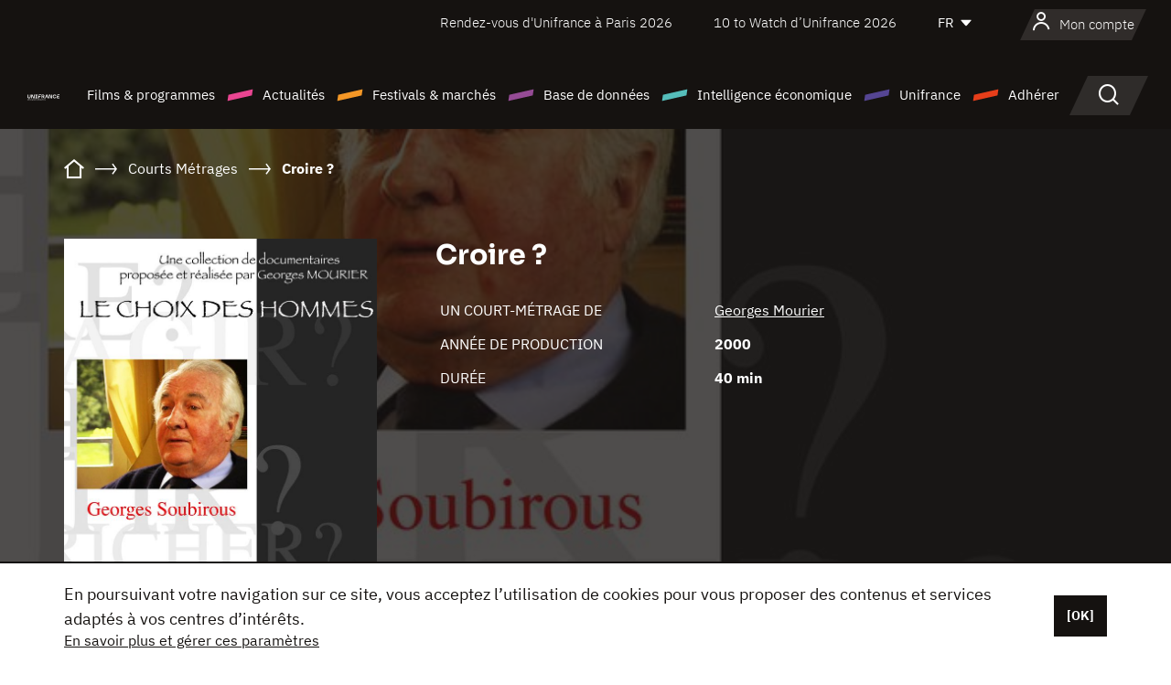

--- FILE ---
content_type: text/html; charset=utf-8
request_url: https://www.google.com/recaptcha/api2/anchor?ar=1&k=6LcJfHopAAAAAJA2ysQXhcpcbIYJi36tX6uIGLaU&co=aHR0cHM6Ly93d3cudW5pZnJhbmNlLm9yZzo0NDM.&hl=en&v=N67nZn4AqZkNcbeMu4prBgzg&size=normal&anchor-ms=20000&execute-ms=30000&cb=3l5mwlh1f175
body_size: 49343
content:
<!DOCTYPE HTML><html dir="ltr" lang="en"><head><meta http-equiv="Content-Type" content="text/html; charset=UTF-8">
<meta http-equiv="X-UA-Compatible" content="IE=edge">
<title>reCAPTCHA</title>
<style type="text/css">
/* cyrillic-ext */
@font-face {
  font-family: 'Roboto';
  font-style: normal;
  font-weight: 400;
  font-stretch: 100%;
  src: url(//fonts.gstatic.com/s/roboto/v48/KFO7CnqEu92Fr1ME7kSn66aGLdTylUAMa3GUBHMdazTgWw.woff2) format('woff2');
  unicode-range: U+0460-052F, U+1C80-1C8A, U+20B4, U+2DE0-2DFF, U+A640-A69F, U+FE2E-FE2F;
}
/* cyrillic */
@font-face {
  font-family: 'Roboto';
  font-style: normal;
  font-weight: 400;
  font-stretch: 100%;
  src: url(//fonts.gstatic.com/s/roboto/v48/KFO7CnqEu92Fr1ME7kSn66aGLdTylUAMa3iUBHMdazTgWw.woff2) format('woff2');
  unicode-range: U+0301, U+0400-045F, U+0490-0491, U+04B0-04B1, U+2116;
}
/* greek-ext */
@font-face {
  font-family: 'Roboto';
  font-style: normal;
  font-weight: 400;
  font-stretch: 100%;
  src: url(//fonts.gstatic.com/s/roboto/v48/KFO7CnqEu92Fr1ME7kSn66aGLdTylUAMa3CUBHMdazTgWw.woff2) format('woff2');
  unicode-range: U+1F00-1FFF;
}
/* greek */
@font-face {
  font-family: 'Roboto';
  font-style: normal;
  font-weight: 400;
  font-stretch: 100%;
  src: url(//fonts.gstatic.com/s/roboto/v48/KFO7CnqEu92Fr1ME7kSn66aGLdTylUAMa3-UBHMdazTgWw.woff2) format('woff2');
  unicode-range: U+0370-0377, U+037A-037F, U+0384-038A, U+038C, U+038E-03A1, U+03A3-03FF;
}
/* math */
@font-face {
  font-family: 'Roboto';
  font-style: normal;
  font-weight: 400;
  font-stretch: 100%;
  src: url(//fonts.gstatic.com/s/roboto/v48/KFO7CnqEu92Fr1ME7kSn66aGLdTylUAMawCUBHMdazTgWw.woff2) format('woff2');
  unicode-range: U+0302-0303, U+0305, U+0307-0308, U+0310, U+0312, U+0315, U+031A, U+0326-0327, U+032C, U+032F-0330, U+0332-0333, U+0338, U+033A, U+0346, U+034D, U+0391-03A1, U+03A3-03A9, U+03B1-03C9, U+03D1, U+03D5-03D6, U+03F0-03F1, U+03F4-03F5, U+2016-2017, U+2034-2038, U+203C, U+2040, U+2043, U+2047, U+2050, U+2057, U+205F, U+2070-2071, U+2074-208E, U+2090-209C, U+20D0-20DC, U+20E1, U+20E5-20EF, U+2100-2112, U+2114-2115, U+2117-2121, U+2123-214F, U+2190, U+2192, U+2194-21AE, U+21B0-21E5, U+21F1-21F2, U+21F4-2211, U+2213-2214, U+2216-22FF, U+2308-230B, U+2310, U+2319, U+231C-2321, U+2336-237A, U+237C, U+2395, U+239B-23B7, U+23D0, U+23DC-23E1, U+2474-2475, U+25AF, U+25B3, U+25B7, U+25BD, U+25C1, U+25CA, U+25CC, U+25FB, U+266D-266F, U+27C0-27FF, U+2900-2AFF, U+2B0E-2B11, U+2B30-2B4C, U+2BFE, U+3030, U+FF5B, U+FF5D, U+1D400-1D7FF, U+1EE00-1EEFF;
}
/* symbols */
@font-face {
  font-family: 'Roboto';
  font-style: normal;
  font-weight: 400;
  font-stretch: 100%;
  src: url(//fonts.gstatic.com/s/roboto/v48/KFO7CnqEu92Fr1ME7kSn66aGLdTylUAMaxKUBHMdazTgWw.woff2) format('woff2');
  unicode-range: U+0001-000C, U+000E-001F, U+007F-009F, U+20DD-20E0, U+20E2-20E4, U+2150-218F, U+2190, U+2192, U+2194-2199, U+21AF, U+21E6-21F0, U+21F3, U+2218-2219, U+2299, U+22C4-22C6, U+2300-243F, U+2440-244A, U+2460-24FF, U+25A0-27BF, U+2800-28FF, U+2921-2922, U+2981, U+29BF, U+29EB, U+2B00-2BFF, U+4DC0-4DFF, U+FFF9-FFFB, U+10140-1018E, U+10190-1019C, U+101A0, U+101D0-101FD, U+102E0-102FB, U+10E60-10E7E, U+1D2C0-1D2D3, U+1D2E0-1D37F, U+1F000-1F0FF, U+1F100-1F1AD, U+1F1E6-1F1FF, U+1F30D-1F30F, U+1F315, U+1F31C, U+1F31E, U+1F320-1F32C, U+1F336, U+1F378, U+1F37D, U+1F382, U+1F393-1F39F, U+1F3A7-1F3A8, U+1F3AC-1F3AF, U+1F3C2, U+1F3C4-1F3C6, U+1F3CA-1F3CE, U+1F3D4-1F3E0, U+1F3ED, U+1F3F1-1F3F3, U+1F3F5-1F3F7, U+1F408, U+1F415, U+1F41F, U+1F426, U+1F43F, U+1F441-1F442, U+1F444, U+1F446-1F449, U+1F44C-1F44E, U+1F453, U+1F46A, U+1F47D, U+1F4A3, U+1F4B0, U+1F4B3, U+1F4B9, U+1F4BB, U+1F4BF, U+1F4C8-1F4CB, U+1F4D6, U+1F4DA, U+1F4DF, U+1F4E3-1F4E6, U+1F4EA-1F4ED, U+1F4F7, U+1F4F9-1F4FB, U+1F4FD-1F4FE, U+1F503, U+1F507-1F50B, U+1F50D, U+1F512-1F513, U+1F53E-1F54A, U+1F54F-1F5FA, U+1F610, U+1F650-1F67F, U+1F687, U+1F68D, U+1F691, U+1F694, U+1F698, U+1F6AD, U+1F6B2, U+1F6B9-1F6BA, U+1F6BC, U+1F6C6-1F6CF, U+1F6D3-1F6D7, U+1F6E0-1F6EA, U+1F6F0-1F6F3, U+1F6F7-1F6FC, U+1F700-1F7FF, U+1F800-1F80B, U+1F810-1F847, U+1F850-1F859, U+1F860-1F887, U+1F890-1F8AD, U+1F8B0-1F8BB, U+1F8C0-1F8C1, U+1F900-1F90B, U+1F93B, U+1F946, U+1F984, U+1F996, U+1F9E9, U+1FA00-1FA6F, U+1FA70-1FA7C, U+1FA80-1FA89, U+1FA8F-1FAC6, U+1FACE-1FADC, U+1FADF-1FAE9, U+1FAF0-1FAF8, U+1FB00-1FBFF;
}
/* vietnamese */
@font-face {
  font-family: 'Roboto';
  font-style: normal;
  font-weight: 400;
  font-stretch: 100%;
  src: url(//fonts.gstatic.com/s/roboto/v48/KFO7CnqEu92Fr1ME7kSn66aGLdTylUAMa3OUBHMdazTgWw.woff2) format('woff2');
  unicode-range: U+0102-0103, U+0110-0111, U+0128-0129, U+0168-0169, U+01A0-01A1, U+01AF-01B0, U+0300-0301, U+0303-0304, U+0308-0309, U+0323, U+0329, U+1EA0-1EF9, U+20AB;
}
/* latin-ext */
@font-face {
  font-family: 'Roboto';
  font-style: normal;
  font-weight: 400;
  font-stretch: 100%;
  src: url(//fonts.gstatic.com/s/roboto/v48/KFO7CnqEu92Fr1ME7kSn66aGLdTylUAMa3KUBHMdazTgWw.woff2) format('woff2');
  unicode-range: U+0100-02BA, U+02BD-02C5, U+02C7-02CC, U+02CE-02D7, U+02DD-02FF, U+0304, U+0308, U+0329, U+1D00-1DBF, U+1E00-1E9F, U+1EF2-1EFF, U+2020, U+20A0-20AB, U+20AD-20C0, U+2113, U+2C60-2C7F, U+A720-A7FF;
}
/* latin */
@font-face {
  font-family: 'Roboto';
  font-style: normal;
  font-weight: 400;
  font-stretch: 100%;
  src: url(//fonts.gstatic.com/s/roboto/v48/KFO7CnqEu92Fr1ME7kSn66aGLdTylUAMa3yUBHMdazQ.woff2) format('woff2');
  unicode-range: U+0000-00FF, U+0131, U+0152-0153, U+02BB-02BC, U+02C6, U+02DA, U+02DC, U+0304, U+0308, U+0329, U+2000-206F, U+20AC, U+2122, U+2191, U+2193, U+2212, U+2215, U+FEFF, U+FFFD;
}
/* cyrillic-ext */
@font-face {
  font-family: 'Roboto';
  font-style: normal;
  font-weight: 500;
  font-stretch: 100%;
  src: url(//fonts.gstatic.com/s/roboto/v48/KFO7CnqEu92Fr1ME7kSn66aGLdTylUAMa3GUBHMdazTgWw.woff2) format('woff2');
  unicode-range: U+0460-052F, U+1C80-1C8A, U+20B4, U+2DE0-2DFF, U+A640-A69F, U+FE2E-FE2F;
}
/* cyrillic */
@font-face {
  font-family: 'Roboto';
  font-style: normal;
  font-weight: 500;
  font-stretch: 100%;
  src: url(//fonts.gstatic.com/s/roboto/v48/KFO7CnqEu92Fr1ME7kSn66aGLdTylUAMa3iUBHMdazTgWw.woff2) format('woff2');
  unicode-range: U+0301, U+0400-045F, U+0490-0491, U+04B0-04B1, U+2116;
}
/* greek-ext */
@font-face {
  font-family: 'Roboto';
  font-style: normal;
  font-weight: 500;
  font-stretch: 100%;
  src: url(//fonts.gstatic.com/s/roboto/v48/KFO7CnqEu92Fr1ME7kSn66aGLdTylUAMa3CUBHMdazTgWw.woff2) format('woff2');
  unicode-range: U+1F00-1FFF;
}
/* greek */
@font-face {
  font-family: 'Roboto';
  font-style: normal;
  font-weight: 500;
  font-stretch: 100%;
  src: url(//fonts.gstatic.com/s/roboto/v48/KFO7CnqEu92Fr1ME7kSn66aGLdTylUAMa3-UBHMdazTgWw.woff2) format('woff2');
  unicode-range: U+0370-0377, U+037A-037F, U+0384-038A, U+038C, U+038E-03A1, U+03A3-03FF;
}
/* math */
@font-face {
  font-family: 'Roboto';
  font-style: normal;
  font-weight: 500;
  font-stretch: 100%;
  src: url(//fonts.gstatic.com/s/roboto/v48/KFO7CnqEu92Fr1ME7kSn66aGLdTylUAMawCUBHMdazTgWw.woff2) format('woff2');
  unicode-range: U+0302-0303, U+0305, U+0307-0308, U+0310, U+0312, U+0315, U+031A, U+0326-0327, U+032C, U+032F-0330, U+0332-0333, U+0338, U+033A, U+0346, U+034D, U+0391-03A1, U+03A3-03A9, U+03B1-03C9, U+03D1, U+03D5-03D6, U+03F0-03F1, U+03F4-03F5, U+2016-2017, U+2034-2038, U+203C, U+2040, U+2043, U+2047, U+2050, U+2057, U+205F, U+2070-2071, U+2074-208E, U+2090-209C, U+20D0-20DC, U+20E1, U+20E5-20EF, U+2100-2112, U+2114-2115, U+2117-2121, U+2123-214F, U+2190, U+2192, U+2194-21AE, U+21B0-21E5, U+21F1-21F2, U+21F4-2211, U+2213-2214, U+2216-22FF, U+2308-230B, U+2310, U+2319, U+231C-2321, U+2336-237A, U+237C, U+2395, U+239B-23B7, U+23D0, U+23DC-23E1, U+2474-2475, U+25AF, U+25B3, U+25B7, U+25BD, U+25C1, U+25CA, U+25CC, U+25FB, U+266D-266F, U+27C0-27FF, U+2900-2AFF, U+2B0E-2B11, U+2B30-2B4C, U+2BFE, U+3030, U+FF5B, U+FF5D, U+1D400-1D7FF, U+1EE00-1EEFF;
}
/* symbols */
@font-face {
  font-family: 'Roboto';
  font-style: normal;
  font-weight: 500;
  font-stretch: 100%;
  src: url(//fonts.gstatic.com/s/roboto/v48/KFO7CnqEu92Fr1ME7kSn66aGLdTylUAMaxKUBHMdazTgWw.woff2) format('woff2');
  unicode-range: U+0001-000C, U+000E-001F, U+007F-009F, U+20DD-20E0, U+20E2-20E4, U+2150-218F, U+2190, U+2192, U+2194-2199, U+21AF, U+21E6-21F0, U+21F3, U+2218-2219, U+2299, U+22C4-22C6, U+2300-243F, U+2440-244A, U+2460-24FF, U+25A0-27BF, U+2800-28FF, U+2921-2922, U+2981, U+29BF, U+29EB, U+2B00-2BFF, U+4DC0-4DFF, U+FFF9-FFFB, U+10140-1018E, U+10190-1019C, U+101A0, U+101D0-101FD, U+102E0-102FB, U+10E60-10E7E, U+1D2C0-1D2D3, U+1D2E0-1D37F, U+1F000-1F0FF, U+1F100-1F1AD, U+1F1E6-1F1FF, U+1F30D-1F30F, U+1F315, U+1F31C, U+1F31E, U+1F320-1F32C, U+1F336, U+1F378, U+1F37D, U+1F382, U+1F393-1F39F, U+1F3A7-1F3A8, U+1F3AC-1F3AF, U+1F3C2, U+1F3C4-1F3C6, U+1F3CA-1F3CE, U+1F3D4-1F3E0, U+1F3ED, U+1F3F1-1F3F3, U+1F3F5-1F3F7, U+1F408, U+1F415, U+1F41F, U+1F426, U+1F43F, U+1F441-1F442, U+1F444, U+1F446-1F449, U+1F44C-1F44E, U+1F453, U+1F46A, U+1F47D, U+1F4A3, U+1F4B0, U+1F4B3, U+1F4B9, U+1F4BB, U+1F4BF, U+1F4C8-1F4CB, U+1F4D6, U+1F4DA, U+1F4DF, U+1F4E3-1F4E6, U+1F4EA-1F4ED, U+1F4F7, U+1F4F9-1F4FB, U+1F4FD-1F4FE, U+1F503, U+1F507-1F50B, U+1F50D, U+1F512-1F513, U+1F53E-1F54A, U+1F54F-1F5FA, U+1F610, U+1F650-1F67F, U+1F687, U+1F68D, U+1F691, U+1F694, U+1F698, U+1F6AD, U+1F6B2, U+1F6B9-1F6BA, U+1F6BC, U+1F6C6-1F6CF, U+1F6D3-1F6D7, U+1F6E0-1F6EA, U+1F6F0-1F6F3, U+1F6F7-1F6FC, U+1F700-1F7FF, U+1F800-1F80B, U+1F810-1F847, U+1F850-1F859, U+1F860-1F887, U+1F890-1F8AD, U+1F8B0-1F8BB, U+1F8C0-1F8C1, U+1F900-1F90B, U+1F93B, U+1F946, U+1F984, U+1F996, U+1F9E9, U+1FA00-1FA6F, U+1FA70-1FA7C, U+1FA80-1FA89, U+1FA8F-1FAC6, U+1FACE-1FADC, U+1FADF-1FAE9, U+1FAF0-1FAF8, U+1FB00-1FBFF;
}
/* vietnamese */
@font-face {
  font-family: 'Roboto';
  font-style: normal;
  font-weight: 500;
  font-stretch: 100%;
  src: url(//fonts.gstatic.com/s/roboto/v48/KFO7CnqEu92Fr1ME7kSn66aGLdTylUAMa3OUBHMdazTgWw.woff2) format('woff2');
  unicode-range: U+0102-0103, U+0110-0111, U+0128-0129, U+0168-0169, U+01A0-01A1, U+01AF-01B0, U+0300-0301, U+0303-0304, U+0308-0309, U+0323, U+0329, U+1EA0-1EF9, U+20AB;
}
/* latin-ext */
@font-face {
  font-family: 'Roboto';
  font-style: normal;
  font-weight: 500;
  font-stretch: 100%;
  src: url(//fonts.gstatic.com/s/roboto/v48/KFO7CnqEu92Fr1ME7kSn66aGLdTylUAMa3KUBHMdazTgWw.woff2) format('woff2');
  unicode-range: U+0100-02BA, U+02BD-02C5, U+02C7-02CC, U+02CE-02D7, U+02DD-02FF, U+0304, U+0308, U+0329, U+1D00-1DBF, U+1E00-1E9F, U+1EF2-1EFF, U+2020, U+20A0-20AB, U+20AD-20C0, U+2113, U+2C60-2C7F, U+A720-A7FF;
}
/* latin */
@font-face {
  font-family: 'Roboto';
  font-style: normal;
  font-weight: 500;
  font-stretch: 100%;
  src: url(//fonts.gstatic.com/s/roboto/v48/KFO7CnqEu92Fr1ME7kSn66aGLdTylUAMa3yUBHMdazQ.woff2) format('woff2');
  unicode-range: U+0000-00FF, U+0131, U+0152-0153, U+02BB-02BC, U+02C6, U+02DA, U+02DC, U+0304, U+0308, U+0329, U+2000-206F, U+20AC, U+2122, U+2191, U+2193, U+2212, U+2215, U+FEFF, U+FFFD;
}
/* cyrillic-ext */
@font-face {
  font-family: 'Roboto';
  font-style: normal;
  font-weight: 900;
  font-stretch: 100%;
  src: url(//fonts.gstatic.com/s/roboto/v48/KFO7CnqEu92Fr1ME7kSn66aGLdTylUAMa3GUBHMdazTgWw.woff2) format('woff2');
  unicode-range: U+0460-052F, U+1C80-1C8A, U+20B4, U+2DE0-2DFF, U+A640-A69F, U+FE2E-FE2F;
}
/* cyrillic */
@font-face {
  font-family: 'Roboto';
  font-style: normal;
  font-weight: 900;
  font-stretch: 100%;
  src: url(//fonts.gstatic.com/s/roboto/v48/KFO7CnqEu92Fr1ME7kSn66aGLdTylUAMa3iUBHMdazTgWw.woff2) format('woff2');
  unicode-range: U+0301, U+0400-045F, U+0490-0491, U+04B0-04B1, U+2116;
}
/* greek-ext */
@font-face {
  font-family: 'Roboto';
  font-style: normal;
  font-weight: 900;
  font-stretch: 100%;
  src: url(//fonts.gstatic.com/s/roboto/v48/KFO7CnqEu92Fr1ME7kSn66aGLdTylUAMa3CUBHMdazTgWw.woff2) format('woff2');
  unicode-range: U+1F00-1FFF;
}
/* greek */
@font-face {
  font-family: 'Roboto';
  font-style: normal;
  font-weight: 900;
  font-stretch: 100%;
  src: url(//fonts.gstatic.com/s/roboto/v48/KFO7CnqEu92Fr1ME7kSn66aGLdTylUAMa3-UBHMdazTgWw.woff2) format('woff2');
  unicode-range: U+0370-0377, U+037A-037F, U+0384-038A, U+038C, U+038E-03A1, U+03A3-03FF;
}
/* math */
@font-face {
  font-family: 'Roboto';
  font-style: normal;
  font-weight: 900;
  font-stretch: 100%;
  src: url(//fonts.gstatic.com/s/roboto/v48/KFO7CnqEu92Fr1ME7kSn66aGLdTylUAMawCUBHMdazTgWw.woff2) format('woff2');
  unicode-range: U+0302-0303, U+0305, U+0307-0308, U+0310, U+0312, U+0315, U+031A, U+0326-0327, U+032C, U+032F-0330, U+0332-0333, U+0338, U+033A, U+0346, U+034D, U+0391-03A1, U+03A3-03A9, U+03B1-03C9, U+03D1, U+03D5-03D6, U+03F0-03F1, U+03F4-03F5, U+2016-2017, U+2034-2038, U+203C, U+2040, U+2043, U+2047, U+2050, U+2057, U+205F, U+2070-2071, U+2074-208E, U+2090-209C, U+20D0-20DC, U+20E1, U+20E5-20EF, U+2100-2112, U+2114-2115, U+2117-2121, U+2123-214F, U+2190, U+2192, U+2194-21AE, U+21B0-21E5, U+21F1-21F2, U+21F4-2211, U+2213-2214, U+2216-22FF, U+2308-230B, U+2310, U+2319, U+231C-2321, U+2336-237A, U+237C, U+2395, U+239B-23B7, U+23D0, U+23DC-23E1, U+2474-2475, U+25AF, U+25B3, U+25B7, U+25BD, U+25C1, U+25CA, U+25CC, U+25FB, U+266D-266F, U+27C0-27FF, U+2900-2AFF, U+2B0E-2B11, U+2B30-2B4C, U+2BFE, U+3030, U+FF5B, U+FF5D, U+1D400-1D7FF, U+1EE00-1EEFF;
}
/* symbols */
@font-face {
  font-family: 'Roboto';
  font-style: normal;
  font-weight: 900;
  font-stretch: 100%;
  src: url(//fonts.gstatic.com/s/roboto/v48/KFO7CnqEu92Fr1ME7kSn66aGLdTylUAMaxKUBHMdazTgWw.woff2) format('woff2');
  unicode-range: U+0001-000C, U+000E-001F, U+007F-009F, U+20DD-20E0, U+20E2-20E4, U+2150-218F, U+2190, U+2192, U+2194-2199, U+21AF, U+21E6-21F0, U+21F3, U+2218-2219, U+2299, U+22C4-22C6, U+2300-243F, U+2440-244A, U+2460-24FF, U+25A0-27BF, U+2800-28FF, U+2921-2922, U+2981, U+29BF, U+29EB, U+2B00-2BFF, U+4DC0-4DFF, U+FFF9-FFFB, U+10140-1018E, U+10190-1019C, U+101A0, U+101D0-101FD, U+102E0-102FB, U+10E60-10E7E, U+1D2C0-1D2D3, U+1D2E0-1D37F, U+1F000-1F0FF, U+1F100-1F1AD, U+1F1E6-1F1FF, U+1F30D-1F30F, U+1F315, U+1F31C, U+1F31E, U+1F320-1F32C, U+1F336, U+1F378, U+1F37D, U+1F382, U+1F393-1F39F, U+1F3A7-1F3A8, U+1F3AC-1F3AF, U+1F3C2, U+1F3C4-1F3C6, U+1F3CA-1F3CE, U+1F3D4-1F3E0, U+1F3ED, U+1F3F1-1F3F3, U+1F3F5-1F3F7, U+1F408, U+1F415, U+1F41F, U+1F426, U+1F43F, U+1F441-1F442, U+1F444, U+1F446-1F449, U+1F44C-1F44E, U+1F453, U+1F46A, U+1F47D, U+1F4A3, U+1F4B0, U+1F4B3, U+1F4B9, U+1F4BB, U+1F4BF, U+1F4C8-1F4CB, U+1F4D6, U+1F4DA, U+1F4DF, U+1F4E3-1F4E6, U+1F4EA-1F4ED, U+1F4F7, U+1F4F9-1F4FB, U+1F4FD-1F4FE, U+1F503, U+1F507-1F50B, U+1F50D, U+1F512-1F513, U+1F53E-1F54A, U+1F54F-1F5FA, U+1F610, U+1F650-1F67F, U+1F687, U+1F68D, U+1F691, U+1F694, U+1F698, U+1F6AD, U+1F6B2, U+1F6B9-1F6BA, U+1F6BC, U+1F6C6-1F6CF, U+1F6D3-1F6D7, U+1F6E0-1F6EA, U+1F6F0-1F6F3, U+1F6F7-1F6FC, U+1F700-1F7FF, U+1F800-1F80B, U+1F810-1F847, U+1F850-1F859, U+1F860-1F887, U+1F890-1F8AD, U+1F8B0-1F8BB, U+1F8C0-1F8C1, U+1F900-1F90B, U+1F93B, U+1F946, U+1F984, U+1F996, U+1F9E9, U+1FA00-1FA6F, U+1FA70-1FA7C, U+1FA80-1FA89, U+1FA8F-1FAC6, U+1FACE-1FADC, U+1FADF-1FAE9, U+1FAF0-1FAF8, U+1FB00-1FBFF;
}
/* vietnamese */
@font-face {
  font-family: 'Roboto';
  font-style: normal;
  font-weight: 900;
  font-stretch: 100%;
  src: url(//fonts.gstatic.com/s/roboto/v48/KFO7CnqEu92Fr1ME7kSn66aGLdTylUAMa3OUBHMdazTgWw.woff2) format('woff2');
  unicode-range: U+0102-0103, U+0110-0111, U+0128-0129, U+0168-0169, U+01A0-01A1, U+01AF-01B0, U+0300-0301, U+0303-0304, U+0308-0309, U+0323, U+0329, U+1EA0-1EF9, U+20AB;
}
/* latin-ext */
@font-face {
  font-family: 'Roboto';
  font-style: normal;
  font-weight: 900;
  font-stretch: 100%;
  src: url(//fonts.gstatic.com/s/roboto/v48/KFO7CnqEu92Fr1ME7kSn66aGLdTylUAMa3KUBHMdazTgWw.woff2) format('woff2');
  unicode-range: U+0100-02BA, U+02BD-02C5, U+02C7-02CC, U+02CE-02D7, U+02DD-02FF, U+0304, U+0308, U+0329, U+1D00-1DBF, U+1E00-1E9F, U+1EF2-1EFF, U+2020, U+20A0-20AB, U+20AD-20C0, U+2113, U+2C60-2C7F, U+A720-A7FF;
}
/* latin */
@font-face {
  font-family: 'Roboto';
  font-style: normal;
  font-weight: 900;
  font-stretch: 100%;
  src: url(//fonts.gstatic.com/s/roboto/v48/KFO7CnqEu92Fr1ME7kSn66aGLdTylUAMa3yUBHMdazQ.woff2) format('woff2');
  unicode-range: U+0000-00FF, U+0131, U+0152-0153, U+02BB-02BC, U+02C6, U+02DA, U+02DC, U+0304, U+0308, U+0329, U+2000-206F, U+20AC, U+2122, U+2191, U+2193, U+2212, U+2215, U+FEFF, U+FFFD;
}

</style>
<link rel="stylesheet" type="text/css" href="https://www.gstatic.com/recaptcha/releases/N67nZn4AqZkNcbeMu4prBgzg/styles__ltr.css">
<script nonce="P5QfG0__gCFjwzEkDJbdGg" type="text/javascript">window['__recaptcha_api'] = 'https://www.google.com/recaptcha/api2/';</script>
<script type="text/javascript" src="https://www.gstatic.com/recaptcha/releases/N67nZn4AqZkNcbeMu4prBgzg/recaptcha__en.js" nonce="P5QfG0__gCFjwzEkDJbdGg">
      
    </script></head>
<body><div id="rc-anchor-alert" class="rc-anchor-alert"></div>
<input type="hidden" id="recaptcha-token" value="[base64]">
<script type="text/javascript" nonce="P5QfG0__gCFjwzEkDJbdGg">
      recaptcha.anchor.Main.init("[\x22ainput\x22,[\x22bgdata\x22,\x22\x22,\[base64]/[base64]/[base64]/[base64]/[base64]/UltsKytdPUU6KEU8MjA0OD9SW2wrK109RT4+NnwxOTI6KChFJjY0NTEyKT09NTUyOTYmJk0rMTxjLmxlbmd0aCYmKGMuY2hhckNvZGVBdChNKzEpJjY0NTEyKT09NTYzMjA/[base64]/[base64]/[base64]/[base64]/[base64]/[base64]/[base64]\x22,\[base64]\x22,\x22w51fwqorwojChMKfBcOFI0pGA8KnwqNaF8OUw7XDl8KJw6FCJMO6w41sIG9YT8OuTn3CtsK9wqJBw4RUw5DDicO3DsKgVEXDqcOowrY8OsOdYzpVJMKDWgM0FldPUcKzdlzClTrCmQlLC0DCo2Iwwqx3wrEtw4rCv8Knwq/Cv8KqQsKKLmHDjUHDrBMVHcKEXMKGXTEew53DnzJWd8KCw41pwos4wpFNwrssw6fDicO/fsKxXcOPb3IXwpdmw5k5w5rDm2orJnXDqlFqPFJPw490Lh0WwrJgTzvDsMKdHT8QCUIVw7zChRJHRsK+w6UFw5rCqMO8ICJ3w4HDsQNtw7UBGErClERGKsOPw7BDw7rCvMOybsO+HQXDnW1wwo/CiMKbY3tnw53Chk8Jw5TCnHvDqcKOwo4wDcKRwq5Je8OyIh/DvS1Awrxew6UbwpLCjCrDnMKNNkvDiznDvR7DlhPCkl5UwowrQVjCmUjCuForOMKSw6fDkcKREw3DlHBgw7TDqcOdwrNSDkjDqMKkZsKkPMOiwo1PAB7ClcKXcBDDqMK7G1t/ZsOtw5XCjBXCi8KDw6PCoDnCgDoqw4nDlsKnTMKEw7LCrsKKw6nCtWPDnRILHMOMCWnCqErDiWMgLMKHIA8Dw6tEHx9LK8O/wqHCpcK0WMK0w4vDs1EKwrQswqjCmAnDvcO1woRywofDqRLDkxbDr31sdMOQG1rCngPDgS/Cv8OEw6Yxw6zCpcOIKi3DnQFcw7Jnf8KFHXfDjy0oekDDi8KkYmhAwqljw4VjwqcywqF0TsKIMMOcw44VwrA6BcKTcsOFwrkmw6/Dp1p7wpJNwp3DpMKqw6DCnh5fw5DCqcOSI8KCw6vChMOtw7Y0aDctDMOxTMO/JioNwpQWB8OQwrHDvxkOGQ3CoMKmwrB1CcKqYlPDlsK+DEh8wqJrw4jDq1rClllwMgrCh8KtO8KawpU4QBRwITo+b8Kmw51LNsOgCcKZSw9Uw67Dm8KPwoIYFGnCmg/Cr8KJNiFxf8KaCRXCuEHCrWlNZSE5w43CucK5wpnCpkfDpMOlwrcoPcKxw4XClFjClMKyRcKZw48QCMKDwr/[base64]/Cl3XDoMOmEMK0woQHPgzClDbCmsOKwqDCqsKHw47CoXPCs8O/wrvDocOmwoTClsOeOMKncFQVLxjCmsKHw4PDvBt4bCRqLsOqGzYQwp3DvBTDu8OywojDs8OXw6TDqDzDtl83wqHCuS7Dv3MVw4LCqsKoUsK7w7rDs8OMw68ewpFCw43Cn1wgwpVTwpNnTcK5worDncOKDsKcwrvCoS7Cm8KCwrvCiMKBRG/Ds8OHwpwYw6B2w5oPw6M3wqHDglbCn8Kqw6zDp8Kaw6DDgMOkw5dEwo/Dsg/DrnsjwpXDhQHCpMODDl5caCTDlmXCiEoSGXVLw6jCicKOw7/Dt8KKPcO8RiUcw65Pw6ofw5/Dm8K+w7FrD8OzQV0RJMO+w403w7gPZjNPw4ctYMOjwo8uwpbCgMKAw5Ruwr7DosOvTsOdKMKqWsKWw7XDkcKSwqELXyQ1JGcxKsK2w7jCqsKGwrrCrsOqw61swrcLOU0DdBbCkSliw7U/E8OywoTClCXDnsKBRR7CksKLwpzClsKQeMOew6TDrMONw6zCvEzCkDw2wpjDjMOZwromw4Rsw7XCtsKew700SMKuMcO2RsKNw4zDpnxbHkEcwrfCsTYgw4PCj8OZw4RBLcOZw5FPw63CgMKuw5xuwqc1ECBBM8ONw4dSwqQhaETDi8KhCRQ/w6k4D07CicOpw5xOWcKrw6jDkE0bw4xuw6XCqmzDviVBw4XDgk0IHBt0R24zVMKBwp9RwooTTsKpwrRowr8bdD3Ch8O7w5xLw6AnKMOTw53CgychwqfCpU7Dpg8MIX0Mwr0GRsKJX8Olw7kPwqwNcsKXwq/[base64]/WMOmw6/ClXYSwrjDuTfDgcKIYWDCqm8oMsOVccOAwqTChyUgd8KGE8O3wqJtccO4ez4jcTPCoT4lwqDDs8KuwrtqwqwPGnFFPhPCs2LDmMKhw4sIVk5dwp7DmD/DhHZ7QxArfcOVwpNiMD1fLsO7w4PDpMOzRMKgw5JaEGkWJ8OLw5cTGsKhw4rDhsO6FsOPBQpGwoTDo1nDr8OvDQjCosOjVkcSw4jDvFfDmGrCs1YGwptAwqAKw4N0wpLCnCjChCrDgQhXw5Muw4Yhw6vDuMK5woXCscObT3bDjcO+YzYpw5N7wrNNwrd7w50gNXV2w6/[base64]/V8OWwrXDpTfDoAgwwqfDkFlmw5EnEMKawoM4F8K8RsOgAUVAw6Z3b8OvbMKrOMOQV8K/[base64]/DtFHCr2/[base64]/WQ7DmMKyw4M8w6sdQcO3w5dIwq3CvMObw6kkwrfDjMKhw4vCtnvDrUsswrrDuxDCswUHdnt2VlI4wopEbcO8wqNrw4x4wpnDsyfDh21sLCh8w7fCrsOvJhkEwojDoMKxw6zClMOdBxjDq8KacGHCixjDtwHDvMOAw4/CkCIpwqk1DElmGsKZJ2DDhnY8Q0jDgMKcwoHDtsKcZjTDvMOfw4oNBcK8w6PCv8OKw6HCqcKRXsOtwo1Iw4MxwqPCisKEwpXDisK0w7DDt8KgwpfCnUVbSz7CicOKFsK9PRQ0woxXw6LCuMK5w4nClCnCjMKQw57DgQlgdkYtDA/Ct03DoMKFw6Z6wo5CFMOMwrLDhMOWw4V9wqZ6wp8xw7FYwrI3VsOmLMKCUMOIccKcwoQtEsKWDcOlwoHDgHHCicOTJy3CnMOiw5s6wo5wAhR3fTDCmzhFwrnDusOEXRlywqzCuDLDmBo/SsKMQ3l9RCs+acO3YnM5Y8O+ccKCB2fDjcOLNGTDvMK/w4ljd2DDoMK6wrLChhLDsDzDpkYUw5vDuMK3aMOqQ8KnWwfDmsKMaMOZwozDgSfCqwEZw6HCoMKUwpjCg3HDtxbCh8ONFMKcPhJIKMONw73Dn8KcwoJpw43DuMOYRsObw5hWwq4gdy/Ds8Kjw7gvcR4wwpRiPEXCvR7DtVrCqQcMwqcLcsKMwr3CoylJwr1PGlLDoQLCs8K4HGlTw6IDcsKDwqgYeMKnw6I8GXvCv2vDuCBgw6rCq8KAwq1/w5F/F17CrcOgw5/[base64]/[base64]/Ck10nccKyIcK6D8OLUsK1EGLCqw8lGTsjdX3DiSRWwpDCiMO5Q8Kgw5EJZMODdsKfJsK1a35/bzplNw/DoycBw6NVw5/[base64]/RsO4w4LDosK1w5PDtmnCkUteSsOPG8Ksf8Kpw6/DkcKmSzcrwonCiMOBJVUtPcOCP3TCsDw4wqR3d2pFXMOEQ0XDq2PCn8O7CcOeAVbCikNxM8KyfcK9w5nCvkdLQ8OnwrTCkMKJw5jDuxBfw5leP8ORw5AYGT3DvhBwL2xAw6UCwqEzXMO/FxdYScK0U0bDpUU8IMO2w6Eqw57Cn8KcasKsw4TDnMK6wq0RRinCssKywpHCpSXCkioBwqo4w4Ixw7LDoErCmcO5P8K1w6oDOsKaa8K6woVNN8Oww6tNw5zDgsKHw5XDrDXCoWQ4aMOqw6AgK0rCk8KZE8KGX8OZdQASLA/[base64]/DmjgGw5rCu8OfU8K6H8KRw4o3EsOowpVOwo3CisKgMREjcMKpJcKkw4bCkncCw55owrzCtm7DnklGVMK1w6YSwoE2X1/[base64]/CjQtwFMOPwp4KESnDnsKPLn/Dm8OfMHByfQ7DmE/DtmRAw7wZVcKYScOdw5fCmsKxC0vDtMKawovDvMOiwoR7w7d8McKewpjCsMOGw6PDoUTCoMKbKgxzEXjDncOmwo8pBjQzwoLDu0NFRcKFw4Ura8KSbEnCuTHCq0DDsmwMFR7DgMOqwphmOsO9DhrCv8KjD1lUwo/DnsKowpnDh23Dq01Rw5s4asOgZ8O2amQywqPCkBDDpsOAKH7Dm0BNwq7Dn8K7wo4KLMOSXHDCrMKZeUTCm29PecOuIcKdwo/[base64]/w6YkBcOqbgJ5w6pObMOTw6tAw5k9w6vDpMKCw4vDjwXCisKfEcKoD3ZgKUFzQsOJQMOiw456w5XDoMKLw6DCjcKLw5HCnStWQR0/[base64]/DhXLCiMO9SsOEPyQvTHXDuMOHwoLDryfCgQUywqrDogTCksKUw43DmMOYFMO8w53DqMK/VTo0JcOuw5LDkmtJw5jDqm7DhsK5EH7Dqn5BSyUcw5rCrRHCrMKiwoHDmXhiw5Ihw797w7QPUELDpjHDrcKqw7DDjsKpfsKEQ1tnfzDDtcK2HTHDg3MXwonCgEFVw7ARNV56fA1WwqLChsKTJxUKwrzCoFNkw5gmwqTCrsOOJh/DncO0w4fCi2XDnQcHw4bCkcKTL8KMwrDClsOIw7pEwp5KcsONVsKLIcOow5jDgsKLw5vCmkDDoRTCr8OFZMKjwq3Cs8K7U8K/wqobEWHCgRnDlzZ1wonDpUxnwrrDkcKUM8KNIcKQFCvDo0LCqMOPLMKJwqd/w5zCiMKVwqjDoQQ+QMOoDkDCr37CjFLCri7Dqm0Nw7IePcKdw7rDmMO2wop0ZEXCm2lFcXLDlsOiccKyKDBew7khccOCTcOpwrrCkcOpCCPDksKLwprDriZLwr/Co8KEPMOvUMKGNDvCq8KjNsOWLDkHwr5Nwq3Ct8OYfsObHsO6w5zCqjXCgHk8w5TDpETDjRtswrnCti4pwqVPXkIOw5o3w5hZJmPDtAzCnsKFw4fCo13CmMKPGcOFCkREKMKrEsKDwp3CtFzCrcOqFMKQbyLCg8Kzwq/DhMKXKk7Cl8O0dsOKwp1NwqbDqsOIwpDCocOEbC/[base64]/Cv0LDhSLDkiDCgAUKw6fCjmJDXmQDF8KwFQETVnvCssOTfyUQTMOSB8OFw7sMw7NWXcKEf1QrwqjCt8KfETvDncKvBMOrw4JQwqMyWD93wq3CrjPDnjZvwqdNwqxgMMOTwplUczLCnsKdQQwzw5bCqsKew5LDjsOOwrHDtVvCggHCsErCuXnDjcKpQmXCr3QRHcK/w4dEw5vCl1zDjcOPO3vDmELDpsO0BMO8O8KYwpjCsFkhw4Yjwp8CEMKhwpRIw63DvUDDrsKOOjDCmAQYZ8O3NFDDhQsiOhJAScKRwrPCoMOBw7tSKUXCssO1Vxlkw6ABQ1bDmi3Cu8K3SMOmZ8OBfcOhw6zCswbCqnTCv8KVw7sbw5V7JcKfwr3CphrDp37DuE/[base64]/w44jfiFNNDnDsx4OEsOawplbw6DCv8KBwoXDnV5GHcO3FsK8Ql57VsOmwpsrwoTCkR5owoYtwrVNwqnCtz5fejBuB8OQwqzCrjbDpsKEwpzDmHLCmHXDmVQUw6/DjCQHwoTDjzonTsOyA201OMKtUMK3BD/DucKuEcOXwo3DtcKxIFRjwqhLSRd7wqVTwr/[base64]/OEV4YcOjGsKdAcKlw7jCvcKLw7dKZsOWK8Oaw59HFxHDlsOTLlHDqBlYwohtw51IFCfCpG1sw4YVYibCnxzCr8O7wqoUw4p1JsKVKsKfDMKwRMOgwpHDo8Ohw7vDomQ/w6F9M0F+CCwqPMKLTMK5E8ONU8OscB8gwp0fwoPCscKDNsOLR8OjwrpsJcOOwqsDw4XCucOIwqUQw4E2wq/DnzU1WifDs8O8JMK9wqvDu8KBEMKndMONI2jDnsKxw5HCnlMhwpfDtsK9KsOfw4w+HsOEw7DCtjpyEXQ/wo0FYk7DmnFiw5DCgsKMw5ovwpnDvMOUwpnCqsKyOGjChkvCogPDoMKaw4YfNcKaQ8KNwpFLBRfCvEXCgXAMwp0BRDDCtcO5wpvDsxQUXDtAwqRcwoBIw5c5Hx/[base64]/[base64]/wonDt1HCucOlJjBDD23CpMOwZMKQVyjCnSzCpsOAw5klw77CsknDkixvw7PDgl7CoRDDosOvScK3wqTDnlsLGFPCmVk9A8KQQsOWRHEQL1/DpXVEZnfCjRkcwqdVwqvCpsKpWcONwrzDmMObw4vCrSVpD8KkG2/CrQ5gw6jCp8KWKHstTcKvwoMXw6gFMTTDvsKbUcKGdGjCvWDCpcKAw5VrZ3c7flVsw798wqpvw5vDrcKEw5/CsjXCkQQXaMOew584CgHCocOOwqpOKg1nwpkSNsKJKxfCuS4rw57DkC/Ct2s3UGoDPhLDpgo3wqnDvsKyOA5/[base64]/EsOtwotGw4xYwqHDkR/ClFHCpsKQwo/Cl8KIwo3CphPClcKRw7zCssOpcMOiYGgAelNnLF7Ds3Ypw4PCi3jCvcOvWFIMMsKvDhbDnT/CtWXCrsO1L8KEVzLDscKuaR7DkcOaAsO3REHCjUjCoF/Dth9rL8Okw7R2wrvCusOsw77Dn07Cq215Mi9QNjIEUMK3Fy98w4HDlcK0DCcoD8O2N39/wqXDt8ObwrBqw4vDq0XDlibDn8KjWH/[base64]/ZMO5w5Zew5wxwoh4wqPDhsKDSGvDmMO8wqzCs0PCkMKsHcOrwrIywqbDp27ChcKSK8KYXWhHC8OBwobDmEB+WsK4fsOpwqx6QcOsARY8K8OcC8Ozw7TDtihqCEMyw5fDhsKYbkDCjsK3w73Dtj/CkHvDiC/ChzEuw4PCm8KKw53DsDkQUE1bwrleXcKnwqknwojDvzDDrg3DjlBFXD/CtsK1w5LDsMOuVHLDu3zCgybDgi/CjsKQHsKiEcKtwq12C8Kew6xmd8O3woIhd8Olw65QeDBZfGfCjsOTODDCrwfDhkbDmS/DvmcrD8KhYAY9w4zDusKyw6F+wrRePsOzQz/[base64]/DhiEXWsOgUyZew5vCicOPM8KUQH0Ew7VqAHrCh8OLejvDmTZXwrnCqMKZw4k/w7DDjMOdfMO4cnjDgVPCiMOGw5fCiH0QwqzCh8OWwrHDoB0Kwo4Fw5IFUcOjP8KDwqDDkFdLw7IRwo/Dsg8FwpbDkMKse3LDvMOYDcOqKTw8AnvCkSVkwpPDosOyDcKKwr/DjMO9VV88w5Uewo5SL8KmIsKIEm9ae8OfSScJw54OUcK5w6nCu2k7e8KmX8OPFcK6w7M/wociwqvCmMO5w4XCgAUpQnfCk8K/w54Ow5UCGQHDuFnDs8OZJi3DicK9wpPCi8KWw77CshAgeEccw5d/wpjDlcKtwpcpHsOdwqjDolttwqjCuXDDmh/DicKOw7ktwrgnWHZUw7VsBsK/wps2fVHCqwvCgEAjw4xnwqdBDlbDmxjDpMKPwrx5McO8wp/CicOgbQwSw5gkQBYjwpI2ZsKRw6Jawqtkwq4HW8KaNsKEwrpjdhBGFmvCjhp3MUPDp8KGB8K5NMKUD8KyJzMNw4oCaD3CnHLClMK9wpXDicOZwrlSPE3CrMOwA37DqiVgE2NQCcKnH8Klf8KsworCpDjDmMOAw7zDsl04FCVQwrvDnMKRKcO/S8K9w5kiwqfCj8KMY8OmwpQPwrLDry02JyJ4w6XDq2slCMOUw4cPwp3DocODTixBe8KiYBvClEXDssKxC8KJIgDCgsOQwqXDqCDCsMKxWAIlw7UqYhnCg1kmwpx+OcK8wqB5B8OXdhPCsFRtwoklw47DhU56wqoBJ8OLcnPCoi/[base64]/CpMK1XTNQwpzDvlxaH8KowrZOw6YgS8OYQClOGWh8w5lhw5jCgwYNw6DClMKfEzzDgcKhw57CocOkwqvCl8KOwqZjwrFkw7/[base64]/WD3Du8OhwpgJfsOFw6nCrgLCpisXwpcTwoFSW8KHcMKKFE/DuXF4fcKEwrrCjMK9wqnCr8OZw7zDuy/DsVbCusOnw6jCh8KFw4/DgjPDucKDSMKkdEvDv8OMwoHDisKXw7/CrcOQwpAzTcKRw6p/RRt1wpojwppeDcKOwpfDpGTCj8K4w4jCicOPF0IVwooTwqTCq8KmwoE3HcKAQQPDtsOxwqLDt8OkwqrClnvDrjvCusOFwpLDksOkwq0/woYaFsOqwp8+wqxTdMOXwqYYUcKUw58ZYcKfwrBAw59qw43Cmh/[base64]/N8OxWi7CksK2QsKAX0jCrVbClsKqNsKPwqPCsQBQeD4/wprCjcK+w6PDgMOzw7XDm8KVWiNJw4TDpV/[base64]/Dr8OQwoRwHm7DucO5VRRsGyF4wr7CmRBIwoTCtsOaccOjEmJUw5EYF8KPw6zClcOvwrrDvcOpX2pkBjEcBHcDw6bDpXVMWMO4wocNwotDEcKPDMKRCsKOw5jDmsOgJ8O5wrPCs8K1w7w+w4Mmw5IaZMKFQAVPwpbDgMKVwqzCssOgwqPDlHfCr1/DkMOLwqNowpvCjMKBYMKBwppnf8O2w5bCnC0WLsKjwpQsw5olwrvCosO8wrlsTcO8DcKowoDCiiPDi3DCiFhAGHgRFVbDh8KJRcOWLVxiDE/DhCt3LyM/w6lkdV/DhncYGgXDtRxlw4ctwqEhEMKQZ8ObwozDu8OVHcK/w60kFygTb8KSwpvDvsOKwoBlw44vw77DhcKFZcOqwrAsSsO/wqIvwrfCisKYw4pkLMKFLcOxX8OFw4V5w5JPw419w4jCrzMZw4/CjsKawrV5KcKNMg/Ds8KPTQ/CgljDncOPwrXDgAstw4LCscOaSsOwTsO8wqZxS3Fbw5fDm8OTwrYcZW/DosK7wojCvUQHw6fCrcObeVXDrsO3FzfCu8O5GT/Cm3s2wpTCkibDqUVWw5FlRcKDBU5mwpfCqsOTw4nDkMK2w5LDpWxuIsKZw43CmcKjMlZYw4vDtXxjw5jDmFdsw7LDnMOGJDnDhmPCqMKMIUtTw4/CqcKpw5oCwpDCtMO4wo9cw5TCjsKzAVIEbyN2DsKBw6zDj08Ew7gTP3vDqcOtQsOSFsOffShtwpXDuSJbwr/CizbCtMOYw4U2ZcK+w7x5fMKjV8K6w6kyw6rDtcKjWxHCtsKhw7LDqsOSwq/CpsOeXiU7w70sS37DgcK4wqPCvcOqw7fCgcOQwq/[base64]/w4IQw5dxRsO1ecOeG38MwpXCpcKawqvDvAhZw54Fw5XCs8KTwrcpQ8OZw4fCvWrCrk7DhcK+w4lGTcKVwoQ0w6/DqsK4wrvCuQbCmh0fNsO8wqomTcKgGsOyUXEyG2lxw6DCtsO3aUhrTMK+wrpSw58Uw4tLCBpqGREeXsOTN8OZwoTCj8Kmwo3DrTjDiMOdKsK0IcKOHMKtw67DmMKww7jCsxLCsDoDFUtxWH/[base64]/[base64]/DgsOawokew6HDvRlmBMK9w75OwpPDrsKsw4PDk1UXw6/Cg8KvwqcxwpBMG8Kgw5PDtMKlbcODUMOvwrvCu8KWwq5fw4bCtcOaw7R6X8Otf8KlK8Oew6/CpEHCnMKMByLDkA/[base64]/Dqht7fMKGX2QjcHwhVMKZI8Kmw5DCu3rCg8KLw41kwqXDkjLDoMO0WMOQX8O/KHZZTWcFwqEWbGbDtMK6XHRuwpDDrn9aQcO9ZEnClirDrnUHdMOrew7Dn8OKwobCsFw9wq/[base64]/CiRQTwrLCkAwFwqnCj8KlwrUewo4tNUHDjMK/wps4GG1fQsOiw67Cj8KzHMOwNMKLwrIGLsOfw63DvsKEHDpMwpXCph0cYjZfw6XCmMOTTMOsbhzCmVRlwptxOVHCvsO6w7phQBRZIMOpwpIWWMKLFcKGwpk1w7daZmTDnlRbwonCtMK2KGsmw7giw7MJS8K/[base64]/[base64]/CpcKxUMK3w4HDpsOyS1PCo8Kkw7QrOsKVw5TCj3/Ci8KvE1jDsHXDli/Dsm/DtcOEw7ZBw6DDvDrChFEEwroHw4FvK8KFW8O9w4t8wqpew6HCiE3Dn0Q5w4HDkQnCulPDsjUuwrjDk8Onw71FezXDuDbCjMOdw5o3w4XDoMOOwoXCo1vDucO5woDDh8OHw4k7IjbCqnfDgyAIF0zDuGAFw5Mgw7vCsnzCkBnCrcKbwqbCmg8Hwr/CvsK2wpMfRMO4wrNKAk3DkFwmUsKSw7Mpw7jCr8O4wq/DmcOoICDCn8K9wr/CszjDmcKkHsKnw4TClMKmwrPCkBQHEcOvb35awrpCwqxYwpw9w5Juw5rDgU4iIMOUwohKw7ZyKnMNwr/DqjvDkMKvwqzCk2XDjsOVw4/[base64]/Cnh90w6HCjsKzwpJnGMKANUfCrsOWFcOtBgzClFDCpcKNewcwHDTDjMKEXmnDh8KHwr/CmCzClSPDosKlwqVGCjdXFsOpcQlww7glw7JlR8Kew6dkdiDDmsO6w6/[base64]/DgUfCnHMGS01/RFfDthfDrXDDlcOBfiIcfsKLwovDvlXDsDHDqcKPw7TCk8OiwpNFw7NqBjDDlGTCuhjDmSDDhgvCp8OMJcKgdcKMw4bDtkkpT1jChcOvwrBWw4cBfzXCkwUlHy5mw5pHNwJGw7IOw7nDjcKTwqtqbMKXwodCFwZ/SU7DlMKsBcOBVsONXictwoBLK8OXYnxHwoA8w5ERw6bDj8OAwpNoTDvDo8KUw47DrBBHDmhfK8KlYHrDmMKowplbdsKyUxwkS8OiQcKdwoQ8DGkSVsOOWSzDswfDmsK0w6jCv8OCV8OZwrAPw7/DncK1FD7CsMKmb8K9eidOfcKhFWPChx8fw7nDjwXDuFvCkgHDtDjDlEgwwq/DgC/DmsOfGS4IbMK7w4RYw54Jw5jDgBUZwq1mCcKDcDbCq8KyMsOpAknCrCjDuSkGBBErLcObcMOiw7IEw6hxMsOJwr/[base64]/Cj8K4H10xIiEkf8OyDkfCjRB9UAgpH2XDm3bCrMOhJDIXw7o1RcO/[base64]/[base64]/[base64]/[base64]/DmEgNwqRxwplrG8KFw5XCkT3CjVfClcKFAsKnw6DDi8O8A8K7wqnDnMOKwpMEwqJJUGzCrMKhHAgtwqvDjsOUw5rDj8OzwpxGwqnDjMOZwqYrw67Ct8OwwpvCgcOGWCwoUgDDhMK6DsKyeQ/[base64]/CvH5gJcOfw59twrxFw5pqw6jCrcK3FcKLwr3Di8O/[base64]/Dm8Kmf3EZw5x6EMOeC8OnU8OhWsOQU8O/w7/DsMKaUCTCrkoewp/Ch8KOX8Ofw6Vpw4LDo8OJOz13fMOPw7DCncOmZlMbUcOxwr5Zwr/DglLChcOAwr1yDsKCXcO/HcK9wq3CvcO1AXZew5Vuw4sBwobDkVfCnMKcMMODw47DvR8ow7RJwoJrwpF8wrzDgWLDuWjCkW9Ow67CicOOwp/Dm37Ct8Ojw6fDiV3CkADCl3nDkcOJf1HDmjrDgsOKwpTCvcKUN8KrAcKPUsOYBcOiwo7DmsOdwrXCt2gbAgJHZGhEVsK/[base64]/w4PDpMK2woYOwr7Di0rCvMOcDMKXwpldPiAtESrCtigqHgjDvCDClmMmwr87wpzDshhBX8KOKMOYd8KDw6/Do3lrE3vCrMOqwqY1w6d4woTCjMKfwqhnalMOAsO7ZcKUwpVDw4ZmwoVOVsKwwotuw61uwqsiw4nDg8OpCMOPUFBow6/Cj8KuB8O0PTrCrMO6w6vDjsKuwrQ0fMK4wo/CiAzDt8Kbw7HDkMObb8ORwpPCssOJEMKFwr7DpsK5UMOmwrVgPcKqwpHDi8OIYMOGLcObVi3Dj1Uew5Jsw4/[base64]/Co8KeQMOSw7NSw5rDlMO+JBtRbMKxKibDjMOQw5whwp0WwrVPw63CvcODc8OUw5bDpsKaw64mV1rCksKhw5DCmMOPRxROwrPDjcKVCwLDv8OZwojCvsOFw4/CjcOYw7s+w73CjsKkbcOiS8OMOi7CiljCkMO6HSnCncOxw5DDnsKtOWUlGUIEw51vwrJkw5xpwq8IV3PChjPDi3nDhj4ea8O0TwQDw5J2wpvDrTfDtMOvwow5EcKKCynDtSHCtMKgU3rCp2nCmSESfsKPUH8eG0vDksKfwpw2wpM7CsOtw7vCojrDocOCw6cHwp/[base64]/wqbDnww/YlQHJHBqWsOWwr3DliwawqnCnDhLwpgEU8KXMcKow7bCv8OdBQzDvcKHUlRew43CisO5eTlGw5hAecKpwpjDt8OBw6Q+wowqwpnCgcKcGsOvBX0YMMOIwrEIwqzCh8KhTcOSw6fCrEbDscK9bcKhTMKZw7Jww5nDqGh6w5TDicODw5TDjG/[base64]/[base64]/Dl8KOwrEBPQHDisOvLMOAwpDDm3B6wqrDinZ+w4EBw4EYJ8K6w7YGw71+w6rCiRtCwovDhcOEUmLCnjUvNxksw59NOsKAcw0Tw7lqwrvDm8O/KsOBRsO7aUPDm8OvRG/Cl8KoO1wANcOCw4jDuS7DhWMDGsKIMXTCmcKuJSc8RcKAw53Ds8OWK1doworDgUbDosKawpnCvMObw5Mkw7bCtSs0wqpUwohow7MMejfCnMKIwqYvw6NqGE8/w78aLcOpw4DDkyF6AMO2TMKdEMKcw7vDscORIsK/aMKPwpDCo2fDnEDCpnvCkMKlwqLDrcKVI13DvHM/[base64]/Cs8KnYR3ChcO/wrkEw4Fww7/CnjMxRsKcDi5fSF7CrcOpKxgCwqjDj8KFG8OVw5rCrWsaAsKrRMKCw7jCkFJWVHDCqyFOY8KtSMKbw4toDwLCocOxDjJHZSRrajBjK8Ole0HDpTPDkxgDw4XDtExOwphFwp3ChDjCjW1QU0TCvMOxWj3DjHkFw6PDuj3Cn8O9dcK9NCdYw7DDnVXDpkRGwp/Cj8OyLsOpMMOlw5XDuMKoXRJhbUTDtMOMGWnCqMKGTMKlCMKMURnDu1hnwqvChX/DgATDrGY3wr/[base64]/Cugp+ZkwiVkt5wo7DpMOPw7dff8K9RsKtw5XDmX/[base64]/CpsOMZQ0iGDLDq8OPwqR6BggnwokbwqTDoMO8c8Klwrtow4PDkWfClMKhwrbDisKiUsOXXsKgw5vDjMKvEcOkU8KowrHDsWDDp2PDsBZVHSLDuMORwq7CjT/CscOMw5JTw5PCi0AuwoPDpgURL8KiYCPDqBnDmifDnmXCt8Kaw5J9W8KFS8K7C8KBZMKYwqfCssOIwo90wo11wpk6Q0/DgnDDtsKwfMKMw60SwqfCulDDhcKbX3MOZ8O6McKMeEnCqsOHaCMjDcKmwrtIMxbDsV8Rwpc6TMKwI2wYw4HDjmHDg8OWwp10P8OJwrLCiH83wp5wdsOVQSzCgmDCh0cLNVvCvMKBw5bCiA4nZWIgLMKJwrsIwpRCw7PDiEceDzrCpkfDm8KBQy/DisOtwpkqw4k/wpMxwoFiZ8KbbDNac8Onw7fCimQDw7rDl8Orwr5NaMKXI8ORw7IOwrzCrAzCn8Kqw63CgsOQwopwwoHDqsK8SjF7w7nCusK3wooaQMOUQgccw4MmdXLDs8OEw4lRcsK4cwF7w6nCujdARmhcJMKLwr/[base64]/w5fChGPCjcOLwqcFw7TDuMKqwo1Mwpspc8KqH8K8SSYRwoDCosOlw5TDjw3DvjBrwoLDtX0RHMOhLWwdw4AHwq53EiPDrHJQw5ZNw6DCgcOXwoLCiW9zPcKzw7rCg8KCE8O7DsO5w6w0wqfCrMOMV8O3SMOHUcK1URbCpBFxw5jDssKaw7bDnyHCusO/w6JkF3zDuXVQw6FmRlrCiT3DlMOUcXZJeMKqH8KVwpfCtGB8w63CnTfCoT/DiMOGw503cVnCkMKJVhF/woAhwqYWw53CgMKEciZtwqDCrMKcw4MBU1rDusOrw5zCuVtrw6/Dg8K1ZgF3QcK4S8Onw7vCjRbDgMOUw4LCjMKZF8KvXMKrXsKXw4HDsnHDtXVZwpbCrExvIzZQwpMJanMLwoHCoGzDqcKDI8Ofe8OSWMORwoXCvMK/eMOfw7bCocOMSsOEw5zDucKpBhTDjg/Do1XDhTJeaxc4wpnDqQvCkMOVw6HDtcOFw7V7KMKnwqljDBhmwp9Pw7Zow6LDsQsYwqfChTcwQsOJwrLCs8OEd3TCt8KhHcO+BMO+BR8eMXTCgsKyCsKZwqJBwrjCklwGwowLw7/[base64]/QcOGclcQWzXDnDlxwqcOwo/DlMOBUMOEMMOYV10pSBTCg30wwpLCqDTDrB1hDks5w4EmfcKfw74ARQLCm8KDQMKEVcKeOsKVeiQbOVrCplLDv8OBI8KsbcO0wrbDoE/CjsOUS3VGU2rCv8O+IBEEJzcuJcKpwprDiDPChGbDnFRpwqEawpfDuFjClD1LUcOfw5bDjhjCo8KeHmjDgR5uwqvDoMOGwoV9wqIpWsO7wo/Dg8OxJUFYRD3CtgU4wo03wrZwM8K0wpTDjMO4w7xfw7kAGwgFSlrCocKfPBLDo8OdRMOYfQ/Cj8KNw6rCq8OME8OlwpsDUyIJwrPDusOoRkjCrcOYworCjMO8wrQ/[base64]/[base64]/DlMKoEXnCvcOpwpY7wrLDpsOIST/DvXlzw6TDtQAxGnYtFMO5QsOKS0Jow4PDkid+wqvDmXN9fcKWMA3CkcOsw5UuwrlGw4obwrLCpMOawqjCumHCtnZPw4kqUsOPRXbDhcOPMcOxAynDgwYFw7TCs3rCm8OTw4nCp3tvQwbCmcKEwpBoI8OSwrccwrTDsgPCgRJSw4xGw54Iwq/[base64]/[base64]/[base64]/CnkLCnsKfw5LDmwdLw55Lw7EVM8OPw4XDkmE6wrwoAUJuw7YAFMOEPjrDtgIlw5Efw6/CkFJ8ChJdwo8FDsOIFF9dNMKcBcK9Ikhlw6PDosOtwq52IlvCvznCp1HDrG5CNjXClCzCgsKcPMOHwqMfUi9Vw64cOGzCrAp/cwtQISdHLikyw6Rsw6Zrw4oEKcKkKMO2e1nCgA5WdwDDqsOpwofDucOQwrJ2WMO7B07Cm2bDnWh9wodPe8OUcnAxw6YYwrXDjMOQwr4KeUU0w70mY3/[base64]/w5LDp21gw4lzwrkeI1/CncOZwoUGwrROw5Ztw59Sw7djwrUATCAXwo/CgwfDjMKTwr3Du0g9Q8Kzw5XDnsKPPlQWGx/CiMKZVB/DvsO2ScOVwpHCqTlSBcK5w7wJWMO7wp19dcKKFcK5a3B/wonCl8O/wozCi1Fywq95wpLDjh7CqcKoOFAww6BPwrxLDy7DoMOQd0TDlBQJwoFUwqoZVcOHbS4Mw5PCgsKzMMO4wpFDw5J/VDYFTG7DlVg2JsOTaxPDusKWecOZeWoIacOgDsOEw5vDpCDDmMKuwp4Pw48UJn8Gw7bCoSsoYsOjwr0gwoTCiMKaEhcUw4bDvAJ4wrDDpj1/IWzDqH7DhMOxDGtuw7XDsMOew70owojDmzHCnU7CgyHCo2UxHlXCkcKAw5YIC8OcKFllw6MEwqw7wpzDjVIBEMKcwpbDmsK4wrnDt8KbFcKzM8OMW8O6cMKQA8K4w5bCrcOBbsKbMWlRw4jCmMK/SMOwdMK/GmLDiwnDp8K7wrHDg8O1ZTV9w67CrcOXw7xEwojCn8K/wozClMKBJkPDnWnCnGPDowPCm8KsKTDDmXQAe8Ojw4oOOMO6RMO+wosbw4TDkFHDsjghwq7Cq8OGw44VesKHOHAwFMOPPnLCpDjDpsO+aCAcVMKfQyUqwqBKeFXDsQxNGirDosO/w7M7EVHCuFTCh0fDtStkw68RwoXCh8KEwo/Cv8Oyw6bDo1PDnMKCWArDusOoL8Kiw5QjTsKUdsKtw7Ytw6oGChnDki/ClF88dMKGBGDCgBnDpm80RAlpw7sMw4hNwr4sw7zDpFjDncKdw6JRIsKNLXLCjitUwqfDsMOSA0dRQ8KhPMKdRzPDlsKTCXFKw58eZcKgK8KMGxBLb8Okwo/DrgNuwrkNwr3CkHXCmTjClCImfW/DocOuwqPCscKzSmrCnMKzYRM0O1I4w4rDj8KKO8K0ExDCtMOsERUbSj0Aw6QXaMK3wp3CnMOWwrhnX8KjYGAPwo7CrAhCMMKXwqvCgXMEU21qw7nDnMKDdcOnw6zDpFZRKMOFX3DDpw3Co18Fw7UZAsO3WMOWw6DCsD/[base64]/[base64]/Dn8KKw73DscKPw7cBwqVwwolaTsO9wrkhw7TDs8Kfw5cKw7XCp8KqdcO4aMOoE8OkKC42wrwGw6BiPsORwqYWXR7CncK4MMKIVwvChMO/wrDCki7CqMK9wqITwpEywpMpw4XCmCw6JcKXL0Z6G8Kfw7x2OjUEwoTCnTTCiD8Rw4HDm0zCrG/[base64]/w4M+wofClsKOwqlWfH0WKMKqwptgwrjDsQ\\u003d\\u003d\x22],null,[\x22conf\x22,null,\x226LcJfHopAAAAAJA2ysQXhcpcbIYJi36tX6uIGLaU\x22,0,null,null,null,1,[21,125,63,73,95,87,41,43,42,83,102,105,109,121],[7059694,898],0,null,null,null,null,0,null,0,1,700,1,null,0,\[base64]/76lBhn6iwkZoQoZnOKMAhmv8xEZ\x22,0,0,null,null,1,null,0,0,null,null,null,0],\x22https://www.unifrance.org:443\x22,null,[1,1,1],null,null,null,0,3600,[\x22https://www.google.com/intl/en/policies/privacy/\x22,\x22https://www.google.com/intl/en/policies/terms/\x22],\x22gRCS1Bt+GVubkpAVxzXFIX+GNxjv81n2KeTukV4gRFg\\u003d\x22,0,0,null,1,1769826902361,0,0,[93],null,[122,50,180,66,141],\x22RC-uL484Ib5tHR8DQ\x22,null,null,null,null,null,\x220dAFcWeA7VpZ_a94lki4rGlwyc5n96COs8l0sCuQxQyBL12HRhFa8BB9iSnvN_xcmAEq8JYIrXPZs8rL89CLErgjB3wvkZHhw1wg\x22,1769909702209]");
    </script></body></html>

--- FILE ---
content_type: text/html; charset=utf-8
request_url: https://www.google.com/recaptcha/api2/anchor?ar=1&k=6LcJfHopAAAAAJA2ysQXhcpcbIYJi36tX6uIGLaU&co=aHR0cHM6Ly93d3cudW5pZnJhbmNlLm9yZzo0NDM.&hl=en&v=N67nZn4AqZkNcbeMu4prBgzg&size=normal&anchor-ms=20000&execute-ms=30000&cb=ncljco2o3zu0
body_size: 49186
content:
<!DOCTYPE HTML><html dir="ltr" lang="en"><head><meta http-equiv="Content-Type" content="text/html; charset=UTF-8">
<meta http-equiv="X-UA-Compatible" content="IE=edge">
<title>reCAPTCHA</title>
<style type="text/css">
/* cyrillic-ext */
@font-face {
  font-family: 'Roboto';
  font-style: normal;
  font-weight: 400;
  font-stretch: 100%;
  src: url(//fonts.gstatic.com/s/roboto/v48/KFO7CnqEu92Fr1ME7kSn66aGLdTylUAMa3GUBHMdazTgWw.woff2) format('woff2');
  unicode-range: U+0460-052F, U+1C80-1C8A, U+20B4, U+2DE0-2DFF, U+A640-A69F, U+FE2E-FE2F;
}
/* cyrillic */
@font-face {
  font-family: 'Roboto';
  font-style: normal;
  font-weight: 400;
  font-stretch: 100%;
  src: url(//fonts.gstatic.com/s/roboto/v48/KFO7CnqEu92Fr1ME7kSn66aGLdTylUAMa3iUBHMdazTgWw.woff2) format('woff2');
  unicode-range: U+0301, U+0400-045F, U+0490-0491, U+04B0-04B1, U+2116;
}
/* greek-ext */
@font-face {
  font-family: 'Roboto';
  font-style: normal;
  font-weight: 400;
  font-stretch: 100%;
  src: url(//fonts.gstatic.com/s/roboto/v48/KFO7CnqEu92Fr1ME7kSn66aGLdTylUAMa3CUBHMdazTgWw.woff2) format('woff2');
  unicode-range: U+1F00-1FFF;
}
/* greek */
@font-face {
  font-family: 'Roboto';
  font-style: normal;
  font-weight: 400;
  font-stretch: 100%;
  src: url(//fonts.gstatic.com/s/roboto/v48/KFO7CnqEu92Fr1ME7kSn66aGLdTylUAMa3-UBHMdazTgWw.woff2) format('woff2');
  unicode-range: U+0370-0377, U+037A-037F, U+0384-038A, U+038C, U+038E-03A1, U+03A3-03FF;
}
/* math */
@font-face {
  font-family: 'Roboto';
  font-style: normal;
  font-weight: 400;
  font-stretch: 100%;
  src: url(//fonts.gstatic.com/s/roboto/v48/KFO7CnqEu92Fr1ME7kSn66aGLdTylUAMawCUBHMdazTgWw.woff2) format('woff2');
  unicode-range: U+0302-0303, U+0305, U+0307-0308, U+0310, U+0312, U+0315, U+031A, U+0326-0327, U+032C, U+032F-0330, U+0332-0333, U+0338, U+033A, U+0346, U+034D, U+0391-03A1, U+03A3-03A9, U+03B1-03C9, U+03D1, U+03D5-03D6, U+03F0-03F1, U+03F4-03F5, U+2016-2017, U+2034-2038, U+203C, U+2040, U+2043, U+2047, U+2050, U+2057, U+205F, U+2070-2071, U+2074-208E, U+2090-209C, U+20D0-20DC, U+20E1, U+20E5-20EF, U+2100-2112, U+2114-2115, U+2117-2121, U+2123-214F, U+2190, U+2192, U+2194-21AE, U+21B0-21E5, U+21F1-21F2, U+21F4-2211, U+2213-2214, U+2216-22FF, U+2308-230B, U+2310, U+2319, U+231C-2321, U+2336-237A, U+237C, U+2395, U+239B-23B7, U+23D0, U+23DC-23E1, U+2474-2475, U+25AF, U+25B3, U+25B7, U+25BD, U+25C1, U+25CA, U+25CC, U+25FB, U+266D-266F, U+27C0-27FF, U+2900-2AFF, U+2B0E-2B11, U+2B30-2B4C, U+2BFE, U+3030, U+FF5B, U+FF5D, U+1D400-1D7FF, U+1EE00-1EEFF;
}
/* symbols */
@font-face {
  font-family: 'Roboto';
  font-style: normal;
  font-weight: 400;
  font-stretch: 100%;
  src: url(//fonts.gstatic.com/s/roboto/v48/KFO7CnqEu92Fr1ME7kSn66aGLdTylUAMaxKUBHMdazTgWw.woff2) format('woff2');
  unicode-range: U+0001-000C, U+000E-001F, U+007F-009F, U+20DD-20E0, U+20E2-20E4, U+2150-218F, U+2190, U+2192, U+2194-2199, U+21AF, U+21E6-21F0, U+21F3, U+2218-2219, U+2299, U+22C4-22C6, U+2300-243F, U+2440-244A, U+2460-24FF, U+25A0-27BF, U+2800-28FF, U+2921-2922, U+2981, U+29BF, U+29EB, U+2B00-2BFF, U+4DC0-4DFF, U+FFF9-FFFB, U+10140-1018E, U+10190-1019C, U+101A0, U+101D0-101FD, U+102E0-102FB, U+10E60-10E7E, U+1D2C0-1D2D3, U+1D2E0-1D37F, U+1F000-1F0FF, U+1F100-1F1AD, U+1F1E6-1F1FF, U+1F30D-1F30F, U+1F315, U+1F31C, U+1F31E, U+1F320-1F32C, U+1F336, U+1F378, U+1F37D, U+1F382, U+1F393-1F39F, U+1F3A7-1F3A8, U+1F3AC-1F3AF, U+1F3C2, U+1F3C4-1F3C6, U+1F3CA-1F3CE, U+1F3D4-1F3E0, U+1F3ED, U+1F3F1-1F3F3, U+1F3F5-1F3F7, U+1F408, U+1F415, U+1F41F, U+1F426, U+1F43F, U+1F441-1F442, U+1F444, U+1F446-1F449, U+1F44C-1F44E, U+1F453, U+1F46A, U+1F47D, U+1F4A3, U+1F4B0, U+1F4B3, U+1F4B9, U+1F4BB, U+1F4BF, U+1F4C8-1F4CB, U+1F4D6, U+1F4DA, U+1F4DF, U+1F4E3-1F4E6, U+1F4EA-1F4ED, U+1F4F7, U+1F4F9-1F4FB, U+1F4FD-1F4FE, U+1F503, U+1F507-1F50B, U+1F50D, U+1F512-1F513, U+1F53E-1F54A, U+1F54F-1F5FA, U+1F610, U+1F650-1F67F, U+1F687, U+1F68D, U+1F691, U+1F694, U+1F698, U+1F6AD, U+1F6B2, U+1F6B9-1F6BA, U+1F6BC, U+1F6C6-1F6CF, U+1F6D3-1F6D7, U+1F6E0-1F6EA, U+1F6F0-1F6F3, U+1F6F7-1F6FC, U+1F700-1F7FF, U+1F800-1F80B, U+1F810-1F847, U+1F850-1F859, U+1F860-1F887, U+1F890-1F8AD, U+1F8B0-1F8BB, U+1F8C0-1F8C1, U+1F900-1F90B, U+1F93B, U+1F946, U+1F984, U+1F996, U+1F9E9, U+1FA00-1FA6F, U+1FA70-1FA7C, U+1FA80-1FA89, U+1FA8F-1FAC6, U+1FACE-1FADC, U+1FADF-1FAE9, U+1FAF0-1FAF8, U+1FB00-1FBFF;
}
/* vietnamese */
@font-face {
  font-family: 'Roboto';
  font-style: normal;
  font-weight: 400;
  font-stretch: 100%;
  src: url(//fonts.gstatic.com/s/roboto/v48/KFO7CnqEu92Fr1ME7kSn66aGLdTylUAMa3OUBHMdazTgWw.woff2) format('woff2');
  unicode-range: U+0102-0103, U+0110-0111, U+0128-0129, U+0168-0169, U+01A0-01A1, U+01AF-01B0, U+0300-0301, U+0303-0304, U+0308-0309, U+0323, U+0329, U+1EA0-1EF9, U+20AB;
}
/* latin-ext */
@font-face {
  font-family: 'Roboto';
  font-style: normal;
  font-weight: 400;
  font-stretch: 100%;
  src: url(//fonts.gstatic.com/s/roboto/v48/KFO7CnqEu92Fr1ME7kSn66aGLdTylUAMa3KUBHMdazTgWw.woff2) format('woff2');
  unicode-range: U+0100-02BA, U+02BD-02C5, U+02C7-02CC, U+02CE-02D7, U+02DD-02FF, U+0304, U+0308, U+0329, U+1D00-1DBF, U+1E00-1E9F, U+1EF2-1EFF, U+2020, U+20A0-20AB, U+20AD-20C0, U+2113, U+2C60-2C7F, U+A720-A7FF;
}
/* latin */
@font-face {
  font-family: 'Roboto';
  font-style: normal;
  font-weight: 400;
  font-stretch: 100%;
  src: url(//fonts.gstatic.com/s/roboto/v48/KFO7CnqEu92Fr1ME7kSn66aGLdTylUAMa3yUBHMdazQ.woff2) format('woff2');
  unicode-range: U+0000-00FF, U+0131, U+0152-0153, U+02BB-02BC, U+02C6, U+02DA, U+02DC, U+0304, U+0308, U+0329, U+2000-206F, U+20AC, U+2122, U+2191, U+2193, U+2212, U+2215, U+FEFF, U+FFFD;
}
/* cyrillic-ext */
@font-face {
  font-family: 'Roboto';
  font-style: normal;
  font-weight: 500;
  font-stretch: 100%;
  src: url(//fonts.gstatic.com/s/roboto/v48/KFO7CnqEu92Fr1ME7kSn66aGLdTylUAMa3GUBHMdazTgWw.woff2) format('woff2');
  unicode-range: U+0460-052F, U+1C80-1C8A, U+20B4, U+2DE0-2DFF, U+A640-A69F, U+FE2E-FE2F;
}
/* cyrillic */
@font-face {
  font-family: 'Roboto';
  font-style: normal;
  font-weight: 500;
  font-stretch: 100%;
  src: url(//fonts.gstatic.com/s/roboto/v48/KFO7CnqEu92Fr1ME7kSn66aGLdTylUAMa3iUBHMdazTgWw.woff2) format('woff2');
  unicode-range: U+0301, U+0400-045F, U+0490-0491, U+04B0-04B1, U+2116;
}
/* greek-ext */
@font-face {
  font-family: 'Roboto';
  font-style: normal;
  font-weight: 500;
  font-stretch: 100%;
  src: url(//fonts.gstatic.com/s/roboto/v48/KFO7CnqEu92Fr1ME7kSn66aGLdTylUAMa3CUBHMdazTgWw.woff2) format('woff2');
  unicode-range: U+1F00-1FFF;
}
/* greek */
@font-face {
  font-family: 'Roboto';
  font-style: normal;
  font-weight: 500;
  font-stretch: 100%;
  src: url(//fonts.gstatic.com/s/roboto/v48/KFO7CnqEu92Fr1ME7kSn66aGLdTylUAMa3-UBHMdazTgWw.woff2) format('woff2');
  unicode-range: U+0370-0377, U+037A-037F, U+0384-038A, U+038C, U+038E-03A1, U+03A3-03FF;
}
/* math */
@font-face {
  font-family: 'Roboto';
  font-style: normal;
  font-weight: 500;
  font-stretch: 100%;
  src: url(//fonts.gstatic.com/s/roboto/v48/KFO7CnqEu92Fr1ME7kSn66aGLdTylUAMawCUBHMdazTgWw.woff2) format('woff2');
  unicode-range: U+0302-0303, U+0305, U+0307-0308, U+0310, U+0312, U+0315, U+031A, U+0326-0327, U+032C, U+032F-0330, U+0332-0333, U+0338, U+033A, U+0346, U+034D, U+0391-03A1, U+03A3-03A9, U+03B1-03C9, U+03D1, U+03D5-03D6, U+03F0-03F1, U+03F4-03F5, U+2016-2017, U+2034-2038, U+203C, U+2040, U+2043, U+2047, U+2050, U+2057, U+205F, U+2070-2071, U+2074-208E, U+2090-209C, U+20D0-20DC, U+20E1, U+20E5-20EF, U+2100-2112, U+2114-2115, U+2117-2121, U+2123-214F, U+2190, U+2192, U+2194-21AE, U+21B0-21E5, U+21F1-21F2, U+21F4-2211, U+2213-2214, U+2216-22FF, U+2308-230B, U+2310, U+2319, U+231C-2321, U+2336-237A, U+237C, U+2395, U+239B-23B7, U+23D0, U+23DC-23E1, U+2474-2475, U+25AF, U+25B3, U+25B7, U+25BD, U+25C1, U+25CA, U+25CC, U+25FB, U+266D-266F, U+27C0-27FF, U+2900-2AFF, U+2B0E-2B11, U+2B30-2B4C, U+2BFE, U+3030, U+FF5B, U+FF5D, U+1D400-1D7FF, U+1EE00-1EEFF;
}
/* symbols */
@font-face {
  font-family: 'Roboto';
  font-style: normal;
  font-weight: 500;
  font-stretch: 100%;
  src: url(//fonts.gstatic.com/s/roboto/v48/KFO7CnqEu92Fr1ME7kSn66aGLdTylUAMaxKUBHMdazTgWw.woff2) format('woff2');
  unicode-range: U+0001-000C, U+000E-001F, U+007F-009F, U+20DD-20E0, U+20E2-20E4, U+2150-218F, U+2190, U+2192, U+2194-2199, U+21AF, U+21E6-21F0, U+21F3, U+2218-2219, U+2299, U+22C4-22C6, U+2300-243F, U+2440-244A, U+2460-24FF, U+25A0-27BF, U+2800-28FF, U+2921-2922, U+2981, U+29BF, U+29EB, U+2B00-2BFF, U+4DC0-4DFF, U+FFF9-FFFB, U+10140-1018E, U+10190-1019C, U+101A0, U+101D0-101FD, U+102E0-102FB, U+10E60-10E7E, U+1D2C0-1D2D3, U+1D2E0-1D37F, U+1F000-1F0FF, U+1F100-1F1AD, U+1F1E6-1F1FF, U+1F30D-1F30F, U+1F315, U+1F31C, U+1F31E, U+1F320-1F32C, U+1F336, U+1F378, U+1F37D, U+1F382, U+1F393-1F39F, U+1F3A7-1F3A8, U+1F3AC-1F3AF, U+1F3C2, U+1F3C4-1F3C6, U+1F3CA-1F3CE, U+1F3D4-1F3E0, U+1F3ED, U+1F3F1-1F3F3, U+1F3F5-1F3F7, U+1F408, U+1F415, U+1F41F, U+1F426, U+1F43F, U+1F441-1F442, U+1F444, U+1F446-1F449, U+1F44C-1F44E, U+1F453, U+1F46A, U+1F47D, U+1F4A3, U+1F4B0, U+1F4B3, U+1F4B9, U+1F4BB, U+1F4BF, U+1F4C8-1F4CB, U+1F4D6, U+1F4DA, U+1F4DF, U+1F4E3-1F4E6, U+1F4EA-1F4ED, U+1F4F7, U+1F4F9-1F4FB, U+1F4FD-1F4FE, U+1F503, U+1F507-1F50B, U+1F50D, U+1F512-1F513, U+1F53E-1F54A, U+1F54F-1F5FA, U+1F610, U+1F650-1F67F, U+1F687, U+1F68D, U+1F691, U+1F694, U+1F698, U+1F6AD, U+1F6B2, U+1F6B9-1F6BA, U+1F6BC, U+1F6C6-1F6CF, U+1F6D3-1F6D7, U+1F6E0-1F6EA, U+1F6F0-1F6F3, U+1F6F7-1F6FC, U+1F700-1F7FF, U+1F800-1F80B, U+1F810-1F847, U+1F850-1F859, U+1F860-1F887, U+1F890-1F8AD, U+1F8B0-1F8BB, U+1F8C0-1F8C1, U+1F900-1F90B, U+1F93B, U+1F946, U+1F984, U+1F996, U+1F9E9, U+1FA00-1FA6F, U+1FA70-1FA7C, U+1FA80-1FA89, U+1FA8F-1FAC6, U+1FACE-1FADC, U+1FADF-1FAE9, U+1FAF0-1FAF8, U+1FB00-1FBFF;
}
/* vietnamese */
@font-face {
  font-family: 'Roboto';
  font-style: normal;
  font-weight: 500;
  font-stretch: 100%;
  src: url(//fonts.gstatic.com/s/roboto/v48/KFO7CnqEu92Fr1ME7kSn66aGLdTylUAMa3OUBHMdazTgWw.woff2) format('woff2');
  unicode-range: U+0102-0103, U+0110-0111, U+0128-0129, U+0168-0169, U+01A0-01A1, U+01AF-01B0, U+0300-0301, U+0303-0304, U+0308-0309, U+0323, U+0329, U+1EA0-1EF9, U+20AB;
}
/* latin-ext */
@font-face {
  font-family: 'Roboto';
  font-style: normal;
  font-weight: 500;
  font-stretch: 100%;
  src: url(//fonts.gstatic.com/s/roboto/v48/KFO7CnqEu92Fr1ME7kSn66aGLdTylUAMa3KUBHMdazTgWw.woff2) format('woff2');
  unicode-range: U+0100-02BA, U+02BD-02C5, U+02C7-02CC, U+02CE-02D7, U+02DD-02FF, U+0304, U+0308, U+0329, U+1D00-1DBF, U+1E00-1E9F, U+1EF2-1EFF, U+2020, U+20A0-20AB, U+20AD-20C0, U+2113, U+2C60-2C7F, U+A720-A7FF;
}
/* latin */
@font-face {
  font-family: 'Roboto';
  font-style: normal;
  font-weight: 500;
  font-stretch: 100%;
  src: url(//fonts.gstatic.com/s/roboto/v48/KFO7CnqEu92Fr1ME7kSn66aGLdTylUAMa3yUBHMdazQ.woff2) format('woff2');
  unicode-range: U+0000-00FF, U+0131, U+0152-0153, U+02BB-02BC, U+02C6, U+02DA, U+02DC, U+0304, U+0308, U+0329, U+2000-206F, U+20AC, U+2122, U+2191, U+2193, U+2212, U+2215, U+FEFF, U+FFFD;
}
/* cyrillic-ext */
@font-face {
  font-family: 'Roboto';
  font-style: normal;
  font-weight: 900;
  font-stretch: 100%;
  src: url(//fonts.gstatic.com/s/roboto/v48/KFO7CnqEu92Fr1ME7kSn66aGLdTylUAMa3GUBHMdazTgWw.woff2) format('woff2');
  unicode-range: U+0460-052F, U+1C80-1C8A, U+20B4, U+2DE0-2DFF, U+A640-A69F, U+FE2E-FE2F;
}
/* cyrillic */
@font-face {
  font-family: 'Roboto';
  font-style: normal;
  font-weight: 900;
  font-stretch: 100%;
  src: url(//fonts.gstatic.com/s/roboto/v48/KFO7CnqEu92Fr1ME7kSn66aGLdTylUAMa3iUBHMdazTgWw.woff2) format('woff2');
  unicode-range: U+0301, U+0400-045F, U+0490-0491, U+04B0-04B1, U+2116;
}
/* greek-ext */
@font-face {
  font-family: 'Roboto';
  font-style: normal;
  font-weight: 900;
  font-stretch: 100%;
  src: url(//fonts.gstatic.com/s/roboto/v48/KFO7CnqEu92Fr1ME7kSn66aGLdTylUAMa3CUBHMdazTgWw.woff2) format('woff2');
  unicode-range: U+1F00-1FFF;
}
/* greek */
@font-face {
  font-family: 'Roboto';
  font-style: normal;
  font-weight: 900;
  font-stretch: 100%;
  src: url(//fonts.gstatic.com/s/roboto/v48/KFO7CnqEu92Fr1ME7kSn66aGLdTylUAMa3-UBHMdazTgWw.woff2) format('woff2');
  unicode-range: U+0370-0377, U+037A-037F, U+0384-038A, U+038C, U+038E-03A1, U+03A3-03FF;
}
/* math */
@font-face {
  font-family: 'Roboto';
  font-style: normal;
  font-weight: 900;
  font-stretch: 100%;
  src: url(//fonts.gstatic.com/s/roboto/v48/KFO7CnqEu92Fr1ME7kSn66aGLdTylUAMawCUBHMdazTgWw.woff2) format('woff2');
  unicode-range: U+0302-0303, U+0305, U+0307-0308, U+0310, U+0312, U+0315, U+031A, U+0326-0327, U+032C, U+032F-0330, U+0332-0333, U+0338, U+033A, U+0346, U+034D, U+0391-03A1, U+03A3-03A9, U+03B1-03C9, U+03D1, U+03D5-03D6, U+03F0-03F1, U+03F4-03F5, U+2016-2017, U+2034-2038, U+203C, U+2040, U+2043, U+2047, U+2050, U+2057, U+205F, U+2070-2071, U+2074-208E, U+2090-209C, U+20D0-20DC, U+20E1, U+20E5-20EF, U+2100-2112, U+2114-2115, U+2117-2121, U+2123-214F, U+2190, U+2192, U+2194-21AE, U+21B0-21E5, U+21F1-21F2, U+21F4-2211, U+2213-2214, U+2216-22FF, U+2308-230B, U+2310, U+2319, U+231C-2321, U+2336-237A, U+237C, U+2395, U+239B-23B7, U+23D0, U+23DC-23E1, U+2474-2475, U+25AF, U+25B3, U+25B7, U+25BD, U+25C1, U+25CA, U+25CC, U+25FB, U+266D-266F, U+27C0-27FF, U+2900-2AFF, U+2B0E-2B11, U+2B30-2B4C, U+2BFE, U+3030, U+FF5B, U+FF5D, U+1D400-1D7FF, U+1EE00-1EEFF;
}
/* symbols */
@font-face {
  font-family: 'Roboto';
  font-style: normal;
  font-weight: 900;
  font-stretch: 100%;
  src: url(//fonts.gstatic.com/s/roboto/v48/KFO7CnqEu92Fr1ME7kSn66aGLdTylUAMaxKUBHMdazTgWw.woff2) format('woff2');
  unicode-range: U+0001-000C, U+000E-001F, U+007F-009F, U+20DD-20E0, U+20E2-20E4, U+2150-218F, U+2190, U+2192, U+2194-2199, U+21AF, U+21E6-21F0, U+21F3, U+2218-2219, U+2299, U+22C4-22C6, U+2300-243F, U+2440-244A, U+2460-24FF, U+25A0-27BF, U+2800-28FF, U+2921-2922, U+2981, U+29BF, U+29EB, U+2B00-2BFF, U+4DC0-4DFF, U+FFF9-FFFB, U+10140-1018E, U+10190-1019C, U+101A0, U+101D0-101FD, U+102E0-102FB, U+10E60-10E7E, U+1D2C0-1D2D3, U+1D2E0-1D37F, U+1F000-1F0FF, U+1F100-1F1AD, U+1F1E6-1F1FF, U+1F30D-1F30F, U+1F315, U+1F31C, U+1F31E, U+1F320-1F32C, U+1F336, U+1F378, U+1F37D, U+1F382, U+1F393-1F39F, U+1F3A7-1F3A8, U+1F3AC-1F3AF, U+1F3C2, U+1F3C4-1F3C6, U+1F3CA-1F3CE, U+1F3D4-1F3E0, U+1F3ED, U+1F3F1-1F3F3, U+1F3F5-1F3F7, U+1F408, U+1F415, U+1F41F, U+1F426, U+1F43F, U+1F441-1F442, U+1F444, U+1F446-1F449, U+1F44C-1F44E, U+1F453, U+1F46A, U+1F47D, U+1F4A3, U+1F4B0, U+1F4B3, U+1F4B9, U+1F4BB, U+1F4BF, U+1F4C8-1F4CB, U+1F4D6, U+1F4DA, U+1F4DF, U+1F4E3-1F4E6, U+1F4EA-1F4ED, U+1F4F7, U+1F4F9-1F4FB, U+1F4FD-1F4FE, U+1F503, U+1F507-1F50B, U+1F50D, U+1F512-1F513, U+1F53E-1F54A, U+1F54F-1F5FA, U+1F610, U+1F650-1F67F, U+1F687, U+1F68D, U+1F691, U+1F694, U+1F698, U+1F6AD, U+1F6B2, U+1F6B9-1F6BA, U+1F6BC, U+1F6C6-1F6CF, U+1F6D3-1F6D7, U+1F6E0-1F6EA, U+1F6F0-1F6F3, U+1F6F7-1F6FC, U+1F700-1F7FF, U+1F800-1F80B, U+1F810-1F847, U+1F850-1F859, U+1F860-1F887, U+1F890-1F8AD, U+1F8B0-1F8BB, U+1F8C0-1F8C1, U+1F900-1F90B, U+1F93B, U+1F946, U+1F984, U+1F996, U+1F9E9, U+1FA00-1FA6F, U+1FA70-1FA7C, U+1FA80-1FA89, U+1FA8F-1FAC6, U+1FACE-1FADC, U+1FADF-1FAE9, U+1FAF0-1FAF8, U+1FB00-1FBFF;
}
/* vietnamese */
@font-face {
  font-family: 'Roboto';
  font-style: normal;
  font-weight: 900;
  font-stretch: 100%;
  src: url(//fonts.gstatic.com/s/roboto/v48/KFO7CnqEu92Fr1ME7kSn66aGLdTylUAMa3OUBHMdazTgWw.woff2) format('woff2');
  unicode-range: U+0102-0103, U+0110-0111, U+0128-0129, U+0168-0169, U+01A0-01A1, U+01AF-01B0, U+0300-0301, U+0303-0304, U+0308-0309, U+0323, U+0329, U+1EA0-1EF9, U+20AB;
}
/* latin-ext */
@font-face {
  font-family: 'Roboto';
  font-style: normal;
  font-weight: 900;
  font-stretch: 100%;
  src: url(//fonts.gstatic.com/s/roboto/v48/KFO7CnqEu92Fr1ME7kSn66aGLdTylUAMa3KUBHMdazTgWw.woff2) format('woff2');
  unicode-range: U+0100-02BA, U+02BD-02C5, U+02C7-02CC, U+02CE-02D7, U+02DD-02FF, U+0304, U+0308, U+0329, U+1D00-1DBF, U+1E00-1E9F, U+1EF2-1EFF, U+2020, U+20A0-20AB, U+20AD-20C0, U+2113, U+2C60-2C7F, U+A720-A7FF;
}
/* latin */
@font-face {
  font-family: 'Roboto';
  font-style: normal;
  font-weight: 900;
  font-stretch: 100%;
  src: url(//fonts.gstatic.com/s/roboto/v48/KFO7CnqEu92Fr1ME7kSn66aGLdTylUAMa3yUBHMdazQ.woff2) format('woff2');
  unicode-range: U+0000-00FF, U+0131, U+0152-0153, U+02BB-02BC, U+02C6, U+02DA, U+02DC, U+0304, U+0308, U+0329, U+2000-206F, U+20AC, U+2122, U+2191, U+2193, U+2212, U+2215, U+FEFF, U+FFFD;
}

</style>
<link rel="stylesheet" type="text/css" href="https://www.gstatic.com/recaptcha/releases/N67nZn4AqZkNcbeMu4prBgzg/styles__ltr.css">
<script nonce="xDnQk6WSTm6gMU460hcVfw" type="text/javascript">window['__recaptcha_api'] = 'https://www.google.com/recaptcha/api2/';</script>
<script type="text/javascript" src="https://www.gstatic.com/recaptcha/releases/N67nZn4AqZkNcbeMu4prBgzg/recaptcha__en.js" nonce="xDnQk6WSTm6gMU460hcVfw">
      
    </script></head>
<body><div id="rc-anchor-alert" class="rc-anchor-alert"></div>
<input type="hidden" id="recaptcha-token" value="[base64]">
<script type="text/javascript" nonce="xDnQk6WSTm6gMU460hcVfw">
      recaptcha.anchor.Main.init("[\x22ainput\x22,[\x22bgdata\x22,\x22\x22,\[base64]/[base64]/[base64]/[base64]/[base64]/UltsKytdPUU6KEU8MjA0OD9SW2wrK109RT4+NnwxOTI6KChFJjY0NTEyKT09NTUyOTYmJk0rMTxjLmxlbmd0aCYmKGMuY2hhckNvZGVBdChNKzEpJjY0NTEyKT09NTYzMjA/[base64]/[base64]/[base64]/[base64]/[base64]/[base64]/[base64]\x22,\[base64]\x22,\[base64]/DjR83w4XCoDsEPcOzwr9Cw4DDpcOOw5zCosKzNcOqw4fDr3kfw5Fyw7p8DsK9NMKAwpATdMOTwoobwoQBSMOow7w4FzzDqcOOwp8dw4wiTMKaC8OIwrrCt8OIWR1DSD/CuQjCnTbDnMKFYsO9wp7CucOPBAIwHQ/[base64]/CgcOiHsKvY8KuwrrCoz7CksK8dMKaO3w1w6DDu8KIw44SOsK6w4fCtSnDrMKWM8Kgw5psw73CpsOcwrzClRYcw5Qow6XDucO6NMKKw7zCv8Kuc8O1KAJcw5xZwpxlwr/DiDTClcOsNz0aw4LDmcKqZAoLw4DCrMOfw4AqwpLDg8OGw4zDkU16e2vClBcAwrzDlMOiERTCtcOORcKVNsOmwrrDuRF3wrjCpWY2HXXDg8O0eW1pdR9iwplBw5NUIMKWesKzZTsIKDDDqMKGWi0zwoE/w5F0HMO8akM8wqjDvTxAw4HCu2JUwr7CqsKTZC9cT2ckNR0VwqfDusO+wrZ/wqLDiUbDicKIJMKXGEPDj8KOWcKAwobCiCDClcOKQ8KNZn/CqTHDqsOsJA3CijvDs8Kpf8KtJ3MFflZBDGnCgMKAw5UwwqVFLhFrw4HCq8KKw4bDlMKaw4PCghQJOcOBHC3DgAZiw7vCgcOPRsODwqfDqSzDpcKRwqRaD8KlwqfDo8O3eSgse8KUw6/[base64]/DrmjDqRPDhMOmUF1dBsK8FMOsHCsLAzcFw5pmXiXCmXRBLFV4C8KAdx7CkcOtwrHDpnIcJsOrZRzCpjLCh8K5CXlfw4E1ZkLCrj4Kw4PDpCDDu8OfcA3CksOvw7wmNsO7DcOXY2zCqCcpwoDDuTHCm8KTw5jDosKAHmNPwpBjw4A1HcK2PMO4wpXCgk5rw4bDhCJgw4/Dn2vCiH8kwo9cRMKAYMKYwpkUcTrDlzY8AMK+XTrDnMKMw7UTwqZ0w4QWwrLDksK7w6bCt2DDsGxvDMOufChWZW7CrH5lwovCrTPCgMOjNSIhw7YRBkIHw5zCqMO7cXzCpX0ZYcOxBsKyJMKVQsOkwrlNwr3CgQk0IU7DhyDDsFLCsl5lZMKIw7RGKsO/GntSwqfDocK4Z219R8OvEMKdwqDCgwnCsS8xH3xlw4LCs3HDmTbDq3xRJgZSw4HDpE/[base64]/Ct03Dn8OyL8OTNcOQTHnDs2vCiDnDqQhZwqodGsOATsO3w6/DjGdKFH7DpcKkayBLw5Irw7olw7UlSAERwrE7H23CozXCg3xQwpTCm8Kgwptbw5HDoMO/IFoVUsObVMOUwr5KbcOow4UcJXs0w6DCpy0mYsO6eMKpHcOswoARZsKXw5zCpWEqPxwCcsK/GcKZw5MlH2/[base64]/[base64]/CvxHDhsK1aMK1OHdfRywAI8KowoDCn1XCrMO4DcO5w4zCnzjDsMOcwot/wrsLw7kLGMKcMATDh8KBw7rCqMO/wqhBw4R5EEDDtH1GGcOswrLCi0rDusOqT8O9UcK3w59Yw7PDvwDCjwtEVcO1ScOdLBRqNsKZIsOdwrohbcOVeX3Dk8K4w5bDu8KeYELDn1MCbcKkKlXDtsOgw4oIw6ZJfhZcfcKSHcKZw5/[base64]/wonDt8KCKQl1NXA8wp7Do8Kpw4PCr8Ojwo4GwqbDgcOBwrZge8KGw5nDgcKxwq3Cgn4sw5rCgMK+N8OJBcK2w6LDvsO3a8OhVDInG0/DqSMhw7UGwp3Dg0nDlRTCt8OWw7/Djy3DtsOUcwXDsjVJwqA7EMOfJEHDv2XCq3VSQ8OnCAvCtRJswpLDkQYRw4bCog/DuAlawoNGU0QpwoMpwql7Rh3DrX96S8OOw5EJwoLDgMKtDMOZMsKkw6zDr8OuYkBpw7jDjcKEw5FLw6fCsTnCo8OTw44AwrRnw5/[base64]/DrsKfwrBMRVrCvAvDnU/DnMOHOMK+ZsO2woQlIcKVQMOQw6QHwo3CkRBmwoVeBsOSwrPCgsOERcOzJsOZZBHDucKeQcOGwpQ8w7tZZD05esOpwqjDu1zDnFrDvXDDlcO2wqd6wpdKwqPChCF+AmEIw7NDXGvCjwlDfQvCqRPCsWZhVxwXJmHCp8K8DMOBdMOpw6HCsDvDm8K/[base64]/wpkWPVQswq3CsW9XS8O9w7pXw4cWw5gJaMOfw47ChMKuw4VvRMOqI2/[base64]/CoAbCkcKve3URQQQzwrLClHPDjk3ChyLCs8KZw7QxwqgHw4h0cmIBcjPCvF4dw7BRw4IJwoTDgwnDoHPDqMOpNw5Yw6TDkcOuw5zCqh7CnsKTTcOQw71Cwr4/XHJYfcK3w7DDtcOTwoXCicKKHcObKj3CvxZ+woTCu8K5BMK0wq81wqViO8KQw4RsVCXCtcKtwogcVcKRIGPCtcOBRn9wWyJEW0DClz50DnrCqsK7IB8oZcOdU8Oxw43CmlPCqcOFw7EgwoXCkxbCksOyMGbDkMKdQ8K5FybDjDnDoRJ6wr4wwo1dwrLClX/Di8KpVmDCvMO2HlTDkhTDkEAGworDrgEywq92w67CuWEmwpsHSMKXBcKQwqrDvSAOw5/CpcOZcsOSwoZxw5YUwqrCiAdUEX3CtzHCsMKAw4DCoWrDsFIYSRsDMMO0wqxKwqnDtsK2wqvDk3zCiSwmwrE3d8OhwrvDrMKPw67CgAYowr4INsK2woPCncOkUFAJwocEBsOHVMKWw5YuRQTDuE9Kw67CiMKHfVdVe3LCj8KyEMOSwoTDjcKyKsK/w6IqMMK2dTfDrQbCrMKeScOOw7vCocKdwp5GSDgRw4hxcC7DoMOew49IKSHDjAfCksKQw5xuUA5Yw7jDvyE1wppgHS3DpMOhw5TCgylpw4R5wpPCgBrDq0dOw7rDhxfDpcK/w6AiZMKbwo/DoW7Cok/[base64]/woEewq0bbcKMK8OTTsKRwosNP8Khw6JwDsOxwqYkwpF6w4cRw4TDgMKfM8K9wrLDlEkKw7spw5RGGlFgw6LDlMOrwrjDnCXDmsOEMsKbw4kbOsOkwr1lc2HCjsKDwqTCqgfCvMK6GsKGw7fDvWrDhsOuwoBrw4TDiRVQGFQEcMODw7YUwo3CrMKOccOCwo/Cp8K2wrjCrMKWKCo7YcOMCcKjLQEEDmTCiS1Nwr0uV1PDuMK5FsOydcKKwrgFwoPChT1dw6/CgsK+esOWIQHDt8KEwrx4cBLCncKvRDInwpQPesOvw7glw6LCswvClSzCpl3DhsOkHsK9wqHDsgzDjcKKw7bDo01mPcOHFsO+wprDoWzCqsK+RcKwwobCl8K7AwECw4zCiXzCrx/DsG5AWsOAcGlRB8Krwp3Cj8KofVzDuQ7CiTLCp8KQwqRHwo9kIMO+wq/DhMKMw6hhw5g0M8OLJhs7w7YOKV/[base64]/[base64]/CocOrZl8RIcKLwoonwqAcw5vDt8KdP1LDlVt3UcOlcjvCgcKoPRnDvMO5f8K2w4V8wqDDgTXDsg7CngDCrnfCmGHDnsKwN1sqw6Vsw7IkCcKdT8KQFH52EC/DmGPDrQfCk1TDqm3ClcKywrVew6TCq8KZSw/DlnDCtcODOjrClBnDvcKrw45AHcKTOhIhwoLCojrDpxLDvcK/QMOGwqrDuhwpTmPDhBvDiWTDig4kYizCtcOQwoc3w6zDmMKsYTPCpjUaGmTDl8K0wrrDhEnDsMO1TgvDkcOiG2VDw6Vmw4jDm8OWax/DscOlH0wbYcKbYgvDvErCtcOzK2/Dq24kEcOIwoPClcK7dMOswp/CtBkTwqZKwq05HwbDlcOXIcKDw6xgLnA5KW5FMsKIMCVCWirDviVkHxx5wqnClwTCpMKlw7/[base64]/CmcKBw40YwrvDnQjCn8OOJsOCw645OG84wrPDnzhucgPDrF81CDRIw6Yhw4nDusOcw5MmOREbDxMKwpHDgUDCgSAaLsKJXjLDnMKqdyjDoUTDqMODEwpaTcKFw5vDmnkxw7XCq8OcTsOWw6PCscO8w5V+w5TDl8OwegrCtGhmwpPDncKYw5QAV1/DgcOSQcOEw7gxI8KPw73CucObwp3CmcKHScOtwqLDqMK5XxEfZSxFB2EUwqUXYjZQKXgHJcK4C8OgSirDh8OHPx8+w6PDlhDChcKrPcOhFcOiwq/ClT4oZQJhw7pkGsKIw7kSI8O+wobDs3DCj3cqw7rDrTtGw5dmAEduw7DDhMOOCW7Dl8KVN8O6MMK3N8Oew7DCrFvDtcKgH8O4DBnCtwTCtMK5w7vCqVRXWcOwwqEoGWBqIm/CnkRiUMKFw4UFwocBcBPCqUTCnjQ9wohKw4rDvMOWwozDp8K9EAl1wq80Y8KwT1A3KwnCm2VPZjFdwohvSklWU0F/[base64]/CucOQw65jG8OxBSjCr2DCjT/DgMOMDTJdLsOYwpbDll7CpsKgwoPChERzdzjCvcOAw63CicKtwqfCpxdewrjDlsO2wrRgw7spw7A2Glc4w6XDjcKPWCHCusO5QW7DpmzDt8OAZWVGwoFfwrRCw7Rlw5PDqCAIw4dZEsOyw60Xw6fDmRhTGcO2wrvCocOMCMO0eiRtb1Q/Xy/DlcOPe8OzCsOWw7orLsOIJsOsQMKkK8OQwoHCpzTCnB1IbFvDtMKcYG3DtMOBw7HDn8KHehbCmMO8IjV0YH3DmGZGwq7CuMKOasOdWsObwr3DtgPCgGV2w4DDusK6CCnDrEQeVEXCoEgwUw9ZBSvCgXR1w4MJwqUCXTNywpVeLsKKccKxPcO3wo7Ds8K0wozClH/[base64]/[base64]/DlQjDgyIUK8KoOhHCrsKNw7sNOCUmwpjCqsKIQjfCtlJBw7TCmDR+cMO2V8Omw4pswqYGTBQ6w5LCuDfCqsOCAS4oJQAcDn/CtcOrfzbDmXfCpXwyHMKuw5bCgMKIHRlqwqtLwqHCsRQ4cV3CqxQowpk/[base64]/DksKEHsOfQhfDjlDCh8KVw6/[base64]/[base64]/CvwQewpLCmcKAwpbCigfDsMOlw7fDj8OSwrxIwrppPsKawozDuMOhJcKlHMKtwqjDrcOqOA7CgwzDlRrCnMOxw5YgNABYXMK0wqpoc8KHwrrDhMKbP23DgcKODMOEwqXCtcKBYcKuLBU7XC7CkcOMQcKlfl1Zw4nCjCgXJcOsTApNwp3DhMOTVk/CsMKzw4w2GMKraMO1wqp3w6ltScOEw4Q5IjsbXDlwNFTCjsKvFsKEHFPDq8K1CcKBQGQIwp3Cp8KEesOXYxHDm8Opw4J4LcK/[base64]/Cim3DmMOyw6jDmcODw5bCogTDtVXDjMORwotLI8KQw7sVw7XCuWNUwoNzIxPCo1LCgsKuw7oYBGDChhPDt8KiVXLDkl4xF30fw5MmMMKZw63CgsOPasKcWxAEYQoZwrZSw57CmcKhIVRARsKpw7s/[base64]/CpcOKwrzDlsOiwp8fERDCpQfCpcObCn/[base64]/w4slHxDDpx7DnxvDucKIBsOew5NVwr0yQsKxekJxw6N8DWlUwoPDmcOKG8KyVwrDh3PDtMO9wqLCvgB4wrXDi2rDmVwhNDDDqVh/[base64]/DhAYuwrHDhBcXwq4swoN5w7rDuMKrwrsuesKDDFMKdkjCsglQw6BkDmRsw77CssKMw7XCvX0YwozDl8OVMBrCmsO7wqbDp8OpwrDClW/DvMKOX8O+EsK+w4jCqsKVw47CrMKAw6bCpsKuwplKQA5Gwo7DlhvCtiRPccK6fcK4wr/DicOsw4guwr7CtsKbw4UncS1qMXMLwqZgw7HDm8OlRMK0H0nCtcKywpvDgMOpCcOXeMOGMcKCdMO/ZibDmCjCuxDDtnnCmsOaEzjDj0zDs8KJwosxwrrDuyZcwojCt8O2ScKFel9rXnECw4J5b8KuwqTDql13KMKVwrQ9w6s+PXfCj1FjLnknMBDCq11rbyTDlwjDtl9Ow6/CiWpZw7DCjcKUT1VHwr/[base64]/[base64]/CqhE5wobCiBjDh8Krw4UvKMKPw5zClyEnPGnCsmc9HxPDiDpxwoTCscKEw6w4azElWsOMwovDicORS8KWw45Mwpw7TcOywqwnS8K1MGAQB1cYwqrCn8OQwo/CsMOQFz51wqcpfsOMaxPCqUbDpsKwwpQAVkEUw4Q5w61fPMOPCMOOw4ANQ3RlfzXCp8OtRsOCVsKTDsOcw5M+wq1PwqzCjcK+w6o4eHXDl8K3w7UML0rDm8Ocw6LCtcO0w7dDwplsWHDDjwjCtH/[base64]/[base64]/DtsKow5rCtsKew5DChGXDmMO3wrhIwoxswo0sU8KES8O2YMK8VivCqsOlw7DDg1zCvsK9wpdzw73CqFPCmMKIwrLDosKDwoLChsOLCcKLKsOvJFwmwppRwocrCwzCgGzCujzCp8Kjw4ZZecOWdEgswqMiAsOXPgYrw5bCp8K/wrrClsKww4FQRcO7wrjCkjXDpMKVA8K2PSvDoMOzLmPDtMKyw6MKw47CscO/[base64]/w59tw6dlXMOdDkTCpifDiGlkTcKnwopew4DChAc/w41hHMO2w4/CuMKvVT3DhHkFwrLCmmwzwrZPZgTDghzChcORw5/CgU/DnQPDrRxrf8K/wprCiMK9w7jCgDt7w4fDnMKPawXCk8Klw67Dt8KLCxIlwpTDiRckNQ44w7HDgsOSwqjCuXlLIWbDpkbDksKZGcOeLHonwrDDtcK7U8OJw4tRw7V+w4DCgEzCr0IOPx3Cg8OaesKrw74Gw5XDq2XDglgKw6/[base64]/US5Gw7VUWcOSbWbCocO0DsK+ZzVUw73DlRPDqcKFTXguLsOIwq/[base64]/YcKnH8O5T8KtBEJJw6EJw6HCrsKcw67CkUvDuUlcaT0Uw5zCoEIOw4tLUMKewq5dFcOzLBdBRUAAesKFwo7CgAsKIMKxwqxzV8ORHsODwr/Dnnoqw57CsMKewr5hw5IZQMKYwrnCtTHCqcKdwrvDlcOWbcK8URjDhhLDngTDhcKDwq/CiMO+w4F7wroxw63Drn/CucOwwpjCtF7DusKBAEAyw4QLw69DbMKdwrU5fcKNw4vDqSjDo0bDl3IFw6dswprDqxfCiMKWdcOHw7TCt8KMw4lILTTCkFNXwplZw4wCwoxRwrlpBcOtQEbCmcOVwprCl8K8bTtCwocCVz5pw7TDvWDClF1oZcO3WgDDl0/[base64]/CvsOqJw3Dn8OnZsKWUcK4O1dqwqzCocK1Ul3Ci8KQMGjCjcKhJcKywqYsIhXCv8K4w4zDscKGW8KXw488w4xlKk0IHkJ1wrvCrcOOcAFLHcOpwo3CvcKzw7lNwr/DkGZ1F8KWw5RBBTrCvsOuw6DDq07CpTfDh8K2wqRJUxYqw4Miw5TCjsKaw49Ew4/DlCQxw4/DncOUfwRxw4xYwrRfw7Y0w7wKAMOyw7tcd1YhFWjCuWcwP2N7wojCqmQlKmLDjEvDlcKbH8K1V3DCoDloLMKPw67Ctx8uw53CrAPCiMO3e8K7Ol4jecKGwqdIw4E/c8OQc8OGJiTDk8K/TywDwpDCl25wF8OZw7rCr8ONw5HDiMKIw5lNwo4Ow6MMw692wpzDqUJqwr1lbibCmsO2T8Ocwolvw5TDsANYw7V3w6bDrWnDhTrCgcOdwrRbPcO8I8KRA1bDtMKVU8OtwqZAw67Cjjt8wp4GLkDDsBxlw4MJDkJASWfCvMK+wr/DgcO3IyxXwrDCg2EabsOZMBJqw4Ffwq/ClUfDpmfDkUzDocOEwoVOwqp0w7vCosK4X8KJW2fCtsK2w7dcw4pIw6Z9w51jw7I3wrZCw5IaBXwGwrp6L0ZJWx/CtzkXwoTDlsOkw7nCusKPF8OcEMOowrBtwrxrKHLCpwZIAV4Pw5XDpFQ1wr/DtcKZw6FtUn5Ew43CrMKXZyzCnMK8N8OkNAbDszQzYRzCm8OscEJ+UsKCFnTCqcKJcMKPPy/DvmYKw7vDrMOJOsOHwrLDpAbDr8KqZW/CrGNBw6VQwqlHwol6IsOXI35UTSYzw7MuDTrDl8KwQcOYwrvDv8OxwrNLAQnDhUTCugZzfwXCs8KeNcKvwrEXUMK2KMKoRsKZw4A4ViUmbRzCjMKHwq81wr/ClMKPwow0wrNcw4pDBcKqw40nQ8Kcw4M8L0PDmDVrLBzCm1rCogQPwrXCtQHDhsKIw7rDhTxIfMKETmE5L8O7H8OOwpfDicO1w6AFw4zCkcOpeGPDkhxFwq/DhVJ+e8O8wr8HwrnCui3ChQddbhZhw7PClsOrw7FTwpN0w7/[base64]/DjXjDhn0FG8KdJ8Kdw67CpzLDpnbDkcKDGTvDlMKufsONwqrDncOjX8O3Q8O1w5s1ARoPw4nDsFHCjsKXw4bCgBvCiHDDqgVmw6fDqMOzwqwPasOQw4jCsyjDtMOuMQfCqcOnwrs4aTpcEsOzGEx9w4IPYsOywobCg8KfN8OZwovDpcK/wo3CsT1DwotvwqQhw4bCgcO0XXHCv1jCpMKaZDMKw5tIwoh6BcKbWh4hwpTCpMOAw4YgBi4YbsKFbsKhfsKYRDpvw71IwqdWaMKvJcOkL8ORZsONw6p0w4XCs8Kzw6LCskcwJMOawoI+w6jCk8KXw64/wq1pJlZ6bMObw7Ucw60OCzTDrl/[base64]/Dsi5QesK9wqfDlsOVwoIEwppiTcKlw4dfAMOzQ8OkwpPDhQQOwoTDpsOfVMKbw5pGB1Mxw4pXw7XCi8OTwojCuTLCsMOkMwLDuMO2w5LDtEgbwpVVwpVICcOIw5UtwpHCrSozWztjwq7DnQLCli0bwoAAw7bDqcK7KcKYwqslw5RDX8OLw7pNwpA3w47DjX/CjcKgw4RZUgBRw55ONSfCkFDDpFZHLgRmw6doGm5DwpQALsOlQ8KtwoLDnFLDnsK6wq3DnMKPwrFQSgjCoG5lwo8+J8O/wqPCnS1mDULDmsKwIcOidQwjw6HDqlnCsEddw79lw7LDhsKEEgcqF0BYMcOfdMKBK8OCwpjCocKewqQLw6tcSk7CmMKbeRInw6HDs8KQcnczVcKHU3rCp21VwoUEBMKCw7A3wr40PXYrUAAWw45UCMKPw63CtARKdWXCu8KaZR/Ci8Opw5dIPU5vAWDDtG3CpsKOw67DiMKEB8OQw4IMw7/CqMKWIsO2TcOADQdMwqRLCsOlw7R2woHCok7CuMKJG8K6wqPCgUzCpHvCrMKrOXpXwpohanTDq1TChDvCgcKOUzEywprCv2/CkcOowqTDncKxfXwvfsOowonCjQTDi8KUa0kGw7AOwqHDuUDDvCxlC8O7w4XCscO7MmfCg8KbZBXDmMOPQQTCoMOBS3XCtH9wFMKfXcOJwrXDncKYwrzCnkrDmMKLwqEIWcO3wq9MwrfDkFXCoDXDn8K/EQ7CmCrCsMOzCGrDisO5w7vChllGZMOURBbDhcKif8KOJsK+woFDw4NaworDi8OhwpfCicKOwqcxwpTClsOEwq7DqGjDsVJGBXVES2l9wpFcD8Odwo1Ew7/Dh1oHIEzCrXVRwqQSwpl6w7PDnDfCn1Muw6zCqW4QwqvDtR/DvFZtwqhew6Qiw64+Z3PCnMKOe8O7w4fCqMOEwoxOwqhNcjc/XSl3f1/CqwYFccOVw5PChgwkEAvDuDQ5QcKLw7HDjsKZd8OIw75Qw50OwrzCsTpNw4t4Jz8sfQBVPcO9K8OQw6pewrfDqsK9wohqEMKGwo5aE8OIwr4ADQcywpxOw7/Cm8O7DMOawqjDpcKkw6vCt8OTJB0AG33CvB1mb8OLwoDDjGjDkTjDsEfCs8ODwqRyEQbDrmvDhcK4Z8OZw4Qrw6gLw6PCu8OLwp0wchDCpSppQQgDwo/DlsKZCcOIwprCsn12wqsWQD7Dl8O7AsO/MsKrRsOXw77Cm2kPw6XCocK/woZOwoLCv0TDqcKzM8OOw6ZtwpPCpQHCs394dDjCncKPw4FuTk7CtnjDqcO5dEHDrRk7OBfDtH/ChsOEw4wXHyp7AMKqw7TDpnEBwqfDkcOcwqk4w6ZpwpJXwpgwacKlw6rCmcKBw6s2FBV1XsKSdTrCl8KTJMKIw5Q4w6YMw6V1Z1ojwrnCtMKVw4bDrFdzwoB8woIlw5cFwrvCiW3CqSLDssKRbSvCgMO/fnTDrMKFMGjDmcKWbntyZHN/w6vDghMYwoJ9w4Zrw5Upw7gXZyHCtDkSA8OSwrrDs8OfbcOqdxDDowI4w5sew4nDt8OQQVUDw7PDgcKwYF3DnsKMw4vCo0HDlsKHwrFYLMOFw5tAJjrDq8KZwp/DsTzClCjCjMO1Dn3CmsOFXXbDqsKmw4s/wrrCmgBwwoXCmlTDlDDDn8O2w5zDh38jw6LDvsKnwqnDmHTDosKlw7nDoMKNdsKVYzU+MsO+a0RzMVoQw6B+w7PDuBvChCbDmMOMSRvDqRLCsMOlBsK/wovDosO0w6E/wrfDpVTDtjg/U2wdw5TDoiXDp8Osw7zCscKOe8OQw7gPOh9sw4EoBBhnDzt3KcOwJBjCocKWbS4zwo4UwovDnMKTUsOiMjbCkQZcw64KNUzCm1YmdcObwoHDj2/CkHl7Z8O1bgBcwojDiz8Zw5kuVcKpwqfChMOyO8OTw5/DhFHDuWtFw4JrwpzDgcOYwrJlB8K7w5fDl8OUw583IMO2acO5LlTDoD7CtMOYw6BCY8OvHsK4w4YoLcKhw7PChEYtw6DDkC7DggABKSpSwrYBfcKjw7HDjn/Du8KAwrDDuCYDOsOdb8O5OCDDvH3ChBA6CAvDhUx1EsOOAxDDisOvwo9fKGDDlkbDrQPCssOJM8KBE8KKw4DDjcO4wqcWAVhbwpTCt8OAMMOWDwU7w7Anw7bDmywlw7nClcK/worCpMOWw409ClBFNsOnf8K8w7jCjcKKLxbDrMKEw4AOKMKYwolww6cYw5DCq8OKJMK1J3phZcKYaT3Cu8ODBFlXwpZIwp5acMOCe8Kqdklvw6E7wr/Ci8KCTXDDuMKbwpHCui0cPcKaU0QHEsOKNibCjsK6VsOYYcKWNUXDmzLCvsK4PHIcQVdvwpYCMyt1w5nDg1DCsS/ClDnCsgYzJ8OSNisWwp1Uw5LDk8KWw5vDnMOtQjxUwqzDhylLw5k1RjheZznCgDvDin7CqsONwpY5w4XDn8Oew7xGPggcV8OAw5/[base64]/eB/Dp8OsVsKLw4/Dn0B2J23Cg8OqY0TDvk9iw77DtsKPU2XDqsOMwowGwogAPcK8McKQeXTCpFPCizwuw75eYXzCpcKZw4rCrMO2w7/Ch8Oqw4Yqwq45w57CuMK7wr3DkMOawrcTw7bDgj7CgG5Jw7fDtcKiw7PDhsOpw5vDmcKuVGbCksKqJkoIKsO1AsKjHAPCksKLw7dhw5rCu8OPw4/Dix1DRsKhNsKTwovCncKBHRfCnh1+w4nDk8KlwqvCkcKIwoIww70jwrrDmsOEwrDDrMKAIsKBXSLDncK/MsKQdGfDn8KnVHDDjMOaFnrCjcO2RcOuWcKSwrAiwq48woVHwo/CpR/CnMODdcKiw5PDv1TDiToCVDjDqHlNf2PDvCvDjE/DsjHCg8Kww6lpw4DCvsObwoEcwrglREciwoksDcOWa8OmMsKmwo8Yw60iw7/CjgnDrcKhV8Kuw5zCkMOxw5hmakDCsGbCocOew7zDkScRLAl7wpA0LMKzw7t7eMKnwroOwpRZX8ORHzJawonDmsKxNMOhw4xSYgDCoy/[base64]/[base64]/[base64]/R8O2wqTClcOHR1zDjMKawrsQw5Aqw6B7VWoKwotzPCEOfcOiSX/DoQc4G0Qbw7TDksOBa8OAY8OVw6Zbw75nw6rCosKhwp7CrMOKA1TDt3LDnTFCY03CpMK6wrMfGG5Mw5vCrgRXwqnCl8OyKMOYwpgdw4lYwp9TwrN1wojDmlXClkzDkB3DigbCtQlRHcODTcKjYETDiA3CjwA+A8KewqrCkMKKw7sNLsOFAsOIwqfCnMKwMA/DlsObwrsTwr1Nw4LCvsOFclDCr8KIWcOtw6rCsMKIwr5Owp4jHCbDtMKfJk3CuAbDsnhxbRwtQMOPw6/CslxILXDDl8KnF8O2LcOOGCEdSl0QEQ7CjlrDsMK0w5XCmMKewrZnw5vDnhrCpCPCjh/CrcOvwpnCncOlwpkSw40nYR1/[base64]/wqJ/KlkbwpbCt8KJwo9Xw7B6w5TDlMKDwqo7w4MfwqPDgybCqz/[base64]/[base64]/DtTIAKGRww73Cp8KoZyAqw6jDucOvwoDCg8KhVsOWw7nDt8KXw4hDw5PDhsKtw4Mbw53CrMOBw7jCgwdhw77DqQ/Dm8KOMHXClTLDmjTCrCFBT8KZJ0/DrTJuw5osw6NOwojDtEIqwpkPwqPDucOQw55NwprCtsK/[base64]/[base64]/DuQN/fsOjw7rCm8KvGsO/w4jDlcO3wrpIZg9jNsKBEsKgwq8lOsOwGsOBKcOcw6/[base64]/DsMKSV3Vgw7FaGG3CuMOcLsKiwoHDlcKqwrnDqAsOw6/[base64]/CvEVDwqFgScOdCsKIA2XDsMK7wqApwqZ/[base64]/DpQYewogHwqXCjXMHMAw4w6zChBllwpfCh8K9w4xdw6A5w5bDhcOrSy4OUQDDr3MPQ8OJLMKhdnLCscOXenhAwobDgMObw7/Cs2nDu8K4FQABwo9Lwr/CpUvDssKgw6TCoMK5wrPDjcKXwqtKQcKEDDxPw4YBXSErw7gCwpzCnsKew5V3AcKXSsO9CcOFCnPDmxTDohEgwpXCsMO1QlQ1VGzCnhscARzCssK4fjTDuwXCgyrCs3wbwp1FUGjCvcORa8K7wo7CjMKhw5PCvE8CIMO1XzPDqcOmw73Csy/[base64]/Dm8KCDFcAw7vChsOnw5YaRTRuXCvCoWJ/w6DCrsKqcVvDlV5vGUnDu3/DpsKhGQNuGXbDiQRYwqIGwprCqsKawpDDp1bDiMK0KcKow4PCuxsRwrHCh1DDmQZlYUfDsVUywos0Q8Ovw7sowoxMwqkiw4cLw41vHsKEw5wiw7zDgRcFTADCscKQZcO4A8OPwpMCGcOaPDfCvXlrwpLDjw/CqmRgwqkyw64mAxpqDgLDhhHDm8OXGsOgWhfDvsK7w5hsHiBvw77CusOTVQnDpCJTw7XDusKJwpPCtMKRScOTfF9hfglcwrA/wrxkw75owqLCqm7Dk1DDujBfw6rDoXcew71YbXJdw5/[base64]/DoVxsUyYgKBfCqBlpwo9DQgMVKTt+wowawqnDjyFsPcOcR0XDvAXCngLCtMKERMKvw69YUzgYwpgUQ1kzWMKhXXEGw4/DoCpTw69eRcKUbDRqUcKWwqfDh8OBwpHCncOQTcOMwpwgZsKVwoHDhsObw4/[base64]/DpsK1a2TCnsKsFTsFwoEzwoJgwrnCj2DChCbDm1FWV8Ohw7RddcKBwo4BSUTDoMOiKUBWLsKfw47DhjPCrisWOXZpw6TCj8OLb8Osw6lEwqtewqErw7hOcMKPwqrDm8KrNS3DgsOkwoPClsOFKkbCrMKtwo/[base64]/X2/[base64]/[base64]/DgMKnw44TwpHCpXfCrsK9w7XChAfDjcKwc8Oyw4gKUVLCqMKrTRsQwpZPw7TCr8K6w4zDqsOwUMKcwpEFTz/[base64]/w5ACcsKJD8OCTVHCgXJ8KMKOw6rDkDZBW8OyAMOcw5AsXsOPwrIGPl5LwqkWMH/CqsOGw7RYeBTDsm1OdCrDqm01U8O7w5DCmlMVw5TDuMK+w5sSOMK4w6PDqsOqS8Oyw6TCgyTDkhEla8KTwrApw4VeMcKpwo4/eMKIw5/CtHlyOg3DqWI3Wm9Qw4bCg3/CmcKJw5rCpkd9LcOceyLCqQvDkibDl1rDhUjCkMO/w73ChRwkwpdKJ8Kfwq7CmkDDmsOZNsOSwr/Dmw4+NUfClsOLw6jDlVMvIXDDpMKOY8K4w451wp3DvMKqXFbDlnPDvh7Co8KDwr/DvgNqXsOXEMKwAMKCwoVLwpzCmk7DsMOHw48CK8O+f8KfS8K9QMKaw4YEw7lowplSV8O+wo3DvcKBw5tywpvDpsOnw41IwpQ4wrVjwpHCmFUVwp05w57CvsOMwqjCsgDDthjCjwLCgDrCrcOkw5rDpcKbwpodK3EnXkRESynCnAbDvMKpw4/Dn8OcHMOxw788agjCqmR0UQTDi0ttbcO5KsOwADPClSTDiCbCl1XDijPCvcKVL0Fzw63Di8OxPVHCuMKDdsObwr5/[base64]/DsljCncKbw4lIJjhGwozDoMKcNMO2L8KMwoPChsK5RVRPCBrCs2HCrsKRHMODBMKNN0jCisKHSMO2WsKpKcOjw6/DrzjDuFIvZcOGwo/CoijDrmU+wqvDpcO9wrfCvcOndVbCm8OJwoIKw7fDqsO0w6DCphzDoMKFwozCuz7Cr8KNwqTDpjbDj8OqZCnCpsOJw5LDhHDCgVfDkxVwwrVRT8KNeMOXw7jDm0XCgcOvwqpObcK+w6HCr8K8STsFw5vDsy7Cr8Kswqt/[base64]/w6PCrsO+YMOYLMKHw4LCm8ODEG8CUWTDnMOYD8Kyw5dQD8O0e0vDksO1W8O/[base64]/w7MFwrbDiE9OwqFywrUXEBrDnH5VJVxew7zDgMOHGMKDLFLDksO7wrR6w6LDuMO9LcK7wpxXw6JTE2AIw4x/GlfChRPCnifDhl7DgRfDpHZFw5TCpiXDtsO9w5jCngXDsMOgfAcuwo5xw6d7w4/DvsKsCicUwr1vw5xlccKRXcKtXcOwV3VGVcKtNyvCiMKKXcKULwRPw4/Cn8O6w5nDhcO/BWkzwoUiMivDhnzDm8OtO8KqwqTDkx/Dj8Opw4glw7dMwq4Vw6dAw77DkRNfw5M\\u003d\x22],null,[\x22conf\x22,null,\x226LcJfHopAAAAAJA2ysQXhcpcbIYJi36tX6uIGLaU\x22,0,null,null,null,1,[21,125,63,73,95,87,41,43,42,83,102,105,109,121],[7059694,898],0,null,null,null,null,0,null,0,1,700,1,null,0,\[base64]/76lBhn6iwkZoQoZnOKMAhmv8xEZ\x22,0,0,null,null,1,null,0,0,null,null,null,0],\x22https://www.unifrance.org:443\x22,null,[1,1,1],null,null,null,0,3600,[\x22https://www.google.com/intl/en/policies/privacy/\x22,\x22https://www.google.com/intl/en/policies/terms/\x22],\x228M7BObz30mwMac3Xkdy1oPpdCzzYQKXXPKRdhZjf4dQ\\u003d\x22,0,0,null,1,1769826902256,0,0,[186,239,113,108],null,[139,26,43,17,109],\x22RC-4aYZZmotCSuugw\x22,null,null,null,null,null,\x220dAFcWeA7hH4wyB9TSP4HDJz04PeA2CmJXT1zrw0gbegEyJmpGGrtZJIJPdJeqQ-pxBGihMlFHhkwq_TnqyBr4pPj_up-6U--pTQ\x22,1769909702405]");
    </script></body></html>